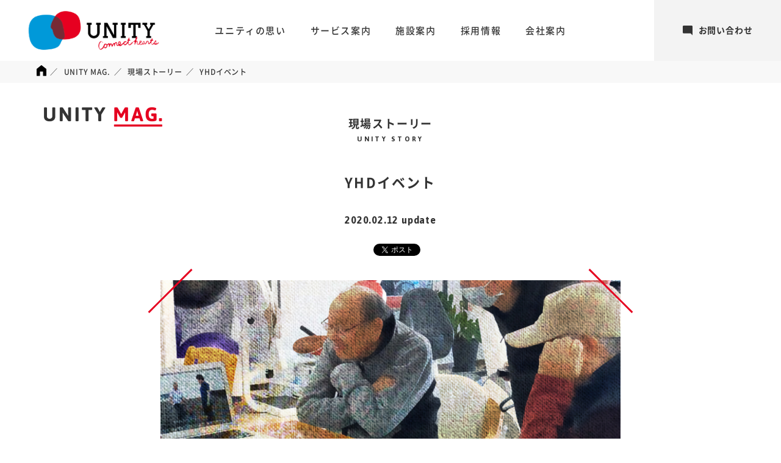

--- FILE ---
content_type: text/html; charset=UTF-8
request_url: https://www.unity-g.com/magazine/story/3275/
body_size: 4536
content:
<!DOCTYPE html>
<html lang="ja">
<head>
  <!-- Global site tag (gtag.js) - Google Analytics -->
  <script async src="https://www.googletagmanager.com/gtag/js?id=UA-116686279-1"></script>
  <script>
    window.dataLayer = window.dataLayer || [];
    function gtag(){dataLayer.push(arguments);}
    gtag('js', new Date());

    gtag('config', 'UA-116686279-1');
  </script>

  <meta charset="utf-8">
  <meta name="viewport" content="width=device-width, initial-scale=1">

  <link rel="stylesheet" href="/assets/css/noto.css">
  <link rel="stylesheet" href="//fonts.googleapis.com/css?family=Arimo:700|Asap:400,700|Roboto+Slab:400,700|Satisfy">

  <link rel="stylesheet" href="/assets/css/reset.css?20180417">
    <link rel="stylesheet" href="/assets/css/common.css?202601182031">

  
      <link rel="apple-touch-icon" href="https://www.unity-g.com/apple-touch-icon2.png">
    <link rel="apple-touch-icon-precomposed" href="https://www.unity-g.com/apple-touch-icon2.png">
  
  <title>YHDイベント | 株式会社ユニティ</title>

<!-- All in One SEO Pack 2.4.6.1 by Michael Torbert of Semper Fi Web Design[975,1006] -->
<link rel="canonical" href="https://www.unity-g.com/magazine/story/3275/" />
<meta property="og:title" content="YHDイベント | 株式会社ユニティ" />
<meta property="og:type" content="article" />
<meta property="og:url" content="https://www.unity-g.com/magazine/story/3275/" />
<meta property="og:image" content="https://www.unity-g.com/wp/wp-content/uploads/2020/02/IMG_9661-950x500.jpg" />
<meta property="og:site_name" content="株式会社ユニティ" />
<meta property="fb:admins" content="181614688679780" />
<meta property="og:description" content="こんにちは！ リハケアガーデンネクストです！ YHDイベントの動画が完成しました！ ご利用者様の素敵なチャレンジをぜひご覧ください！" />
<meta property="article:published_time" content="2020-02-12T17:42:29Z" />
<meta property="article:modified_time" content="2020-02-14T00:23:59Z" />
<meta name="twitter:card" content="summary" />
<meta name="twitter:title" content="YHDイベント | 株式会社ユニティ" />
<meta name="twitter:description" content="こんにちは！ リハケアガーデンネクストです！ YHDイベントの動画が完成しました！ ご利用者様の素敵なチャレンジをぜひご覧ください！" />
<meta name="twitter:image" content="https://www.unity-g.com/wp/wp-content/uploads/2020/02/IMG_9661-950x500.jpg" />
<meta itemprop="image" content="https://www.unity-g.com/wp/wp-content/uploads/2020/02/IMG_9661-950x500.jpg" />
<!-- /all in one seo pack -->
<link rel='dns-prefetch' href='//s.w.org' />
<link rel='prev' title='ネクスト/皆さんは魚を捌く事ができますか❓興味がある方はぜひ見に来て下さい♫実演します‼️' href='https://www.unity-g.com/magazine/photo/3272/' />
<link rel='next' title='『ご利用者様の笑顔が増える』リハビリはステップへ！' href='https://www.unity-g.com/magazine/story/3282/' />
<link rel='shortlink' href='https://www.unity-g.com/?p=3275' />
</head>
<body>
      <div id="fb-root"></div>
    <script>(function (d, s, id) {
      var js, fjs = d.getElementsByTagName(s)[0];
      if (d.getElementById(id)) return;
      js = d.createElement(s);
      js.id = id;
      js.src = 'https://connect.facebook.net/ja_JP/sdk.js#xfbml=1&version=v2.12';
      fjs.parentNode.insertBefore(js, fjs);
    }(document, 'script', 'facebook-jssdk'));</script>
    <div id="wrap">
    <header class="header">
      <a href="https://www.unity-g.com" class="header__logo">
        <img src="/assets/img/common/logo_unity-header.png" about="UNITY">
      </a>
      <nav class="header__nav sm-only">
        <a href="https://www.unity-g.com/contact" class="header__nav-item">
          <div class="header__nav-icon">
            <i class="icon icon--contact"></i>
          </div>
          <p>お問合せ</p>
        </a>
        <a href="https://www.unity-g.com/facility" class="header__nav-item">
          <div class="header__nav-icon">
            <i class="icon icon--office"></i>
          </div>
          <p>施設案内</p>
        </a>
        <a id="toggleMenu" href="#" class="header__nav-item">
          <div class="header__nav-icon">
            <div class="hamburger">
              <span></span>
              <span></span>
              <span></span>
            </div>
          </div>
          <p>メニュー</p>
        </a>
      </nav>
      <nav class="header__nav pc-only">
        <a href="https://www.unity-g.com/philosophy" class="header__nav--item">ユニティの思い</a>
        <a href="https://www.unity-g.com/service" class="header__nav--item">サービス案内</a>
        <a href="https://www.unity-g.com/facility" class="header__nav--item">施設案内</a>
        <a href="https://www.unity-g.com/recruit" class="header__nav--item">採用情報</a>
        <a href="https://www.unity-g.com/about" class="header__nav--item">会社案内</a>
      </nav>
      <a href="https://www.unity-g.com/contact" class="header__contact-btn pc-only">
        <svg xmlns="http://www.w3.org/2000/svg" class="icon" viewBox="0 0 32 32"><defs><style>.a{fill:#333;}</style></defs><path class="a" d="M32,3.155V32l-6.385-6.385H3.155a2.975,2.975,0,0,1-2.216-.977A3.156,3.156,0,0,1,0,22.385V3.155A3.031,3.031,0,0,1,.939.939,3.031,3.031,0,0,1,3.155,0h25.69a3.031,3.031,0,0,1,2.216.939A3.031,3.031,0,0,1,32,3.155Z"/></svg>
        お問い合わせ
      </a>
    </header>
          <div class="breadcrumb pc-only">
        <ul class="breadcrumb__list">
          <li class="breadcrumb__item"><a href="https://www.unity-g.com"><i class="icon icon--home"></i></a></li>
                      <li class="breadcrumb__item">
                              <a href="https://www.unity-g.com/magazine">
                  UNITY MAG.                </a>
                          </li>
                      <li class="breadcrumb__item">
                              <a href="https://www.unity-g.com/magazine/story">
                  現場ストーリー                </a>
                          </li>
                      <li class="breadcrumb__item">
                              YHDイベント                          </li>
                  </ul>
      </div>
        <div id="overlayMenu" class="overlay-menu sm-only" style="display: none;">
      <div class="container">
        <nav class="overlay-menu__nav">
          <ul class="clearfix">
            <li class="overlay-menu__nav-item"><a href="https://www.unity-g.com/philosophy">ユニティの思い</a></li>
            <li class="overlay-menu__nav-item"><a href="https://www.unity-g.com/service">サービス案内</a></li>
            <li class="overlay-menu__nav-item"><a href="https://www.unity-g.com/facility">施設案内</a></li>
            <li class="overlay-menu__nav-item"><a href="https://www.unity-g.com/recruit">採用情報</a></li>
            <li class="overlay-menu__nav-item"><a href="https://www.unity-g.com/about">会社案内</a></li>
            <li class="overlay-menu__nav-item"><a href="https://www.unity-g.com/magazine">UNITY MAG.</a></li>
            <li class="overlay-menu__nav-item"><a href="https://www.unity-g.com/news">お知らせ</a></li>
            <li class="overlay-menu__nav-item"><a href="https://www.unity-g.com/privacy">プライバシーポリシー</a></li>
          </ul>
        </nav>
        <p class="overlay-menu__text">
          お困りごと、わからないことがございましたら<br>お気軽にご連絡ください。
        </p>
        <div class="button-group button-group--vertical">
          <a href="tel:0995733381" class="button button--gray button--tel">
            <i class="icon icon--phone"></i>
            0995-73-3381
          </a>
          <a href="https://www.unity-g.com/contact" class="button button--gray">
            <i class="icon icon--mail"></i>
            メールでお問い合わせ
          </a>
        </div>
        <span id="closeMenu" class="overlay-menu__close"></span>
      </div>
    </div>
    <div id="content">
    <div class="magazine-header">
      <a href="https://www.unity-g.com/magazine" class="magazine-header__logo">
        <img src="/assets/img/magazine/tit_unity-mag02.png" alt="UNITY MAG.">
      </a>
    </div>
            <div class="magazine-article">
                            <div class="magazine-article__category">
                    現場ストーリー                    <small>Unity Story</small>
                </div>
                        <h1 class="magazine-article__title">YHDイベント</h1>
            <div class="magazine-article__update">
                <time>2020.02.12</time>
                update
            </div>
            <div class="magazine-article__share">
                <div class="magazine-article__share-item">
                    <div class="fb-like" data-href="https://www.unity-g.com/magazine/story/3275/"
                         data-layout="button_count" data-action="like" data-size="small" data-show-faces="false"
                         data-share="false"></div>
                </div>
                <div class="magazine-article__share-item">
                    <div class="fb-share-button" data-layout="button" data-size="small" data-mobile-iframe="true"><a
                                target="_blank" href="https://www.facebook.com/sharer/sharer.php?u&amp;src=sdkpreparse"
                                class="fb-xfbml-parse-ignore">シェア</a></div>
                </div>
                <div class="magazine-article__share-item">
                    <a href="https://twitter.com/share?ref_src=twsrc%5Etfw" class="twitter-share-button"
                       data-show-count="false">ツイート</a>
                    <script async src="https://platform.twitter.com/widgets.js" charset="utf-8"></script>
                </div>
            </div>
                            <div class="magazine-article__eyecatch">
                    <div class="cover-image" style="background-image: url('https://www.unity-g.com/wp/wp-content/uploads/2020/02/IMG_9661.jpg')"></div>
                </div>
                        <div class="magazine-article__content">
                <p>こんにちは！</p>
<p>リハケアガーデンネクストです！</p>
<p>YHDイベントの動画が完成しました！</p>
<p>ご利用者様の素敵なチャレンジをぜひご覧ください！</p>
<p><iframe width="500" height="281" src="https://www.youtube.com/embed/m2sSSx8gqAg?feature=oembed" frameborder="0" allow="accelerometer; autoplay; encrypted-media; gyroscope; picture-in-picture" allowfullscreen></iframe></p>
            </div>
            <div class="magazine-author">
                <img src="https://www.unity-g.com/wp/wp-content/uploads/2018/03/pic_facility02.jpg" alt="" class="magazine-author__avatar">
                <div class="magazine-author__body">
                    <span class="magazine-author__writer">Writer</span>
                    <div class="magazine-author__name">
                        <span>リハケアガーデンネクスト</span> ／ <span>RehacareGARDEN NEXT</span>
                    </div>
                </div>
            </div>
        </div>
        <div class="magazine-pagination">
                            <a href="https://www.unity-g.com/magazine/story/3260/" class="magazine-pagination__prev"></a>
                                        <a href="https://www.unity-g.com/magazine/story"
                   class="button button--gray">
                    <span><i class="icon icon--angle-left"></i>一覧ページへもどる</span>
                </a>
                                        <a href="https://www.unity-g.com/magazine/story/3282/" class="magazine-pagination__next"></a>
                    </div>
        <div class="related-articles">
            <h2 class="related-articles__title">
                関連記事
            </h2>
            <ul class="magazine-posts">
                                    <li class="magazine-posts__item">
                        <a href="https://www.unity-g.com/magazine/story/3835/">
                            <div class="magazine-posts__thumbnail">
                                <div class="cover-image" style="background-image: url('https://www.unity-g.com/wp/wp-content/uploads/2020/04/IMG_5920-497x373.jpeg');"></div>
                            </div>
                                                            <span class="magazine-posts__cat">現場ストーリー</span>
                                                        <p class="magazine-posts__title">男の料理と母の知恵</p>
                        </a>
                    </li>
                                    <li class="magazine-posts__item">
                        <a href="https://www.unity-g.com/magazine/story/5033/">
                            <div class="magazine-posts__thumbnail">
                                <div class="cover-image" style="background-image: url('https://www.unity-g.com/wp/wp-content/uploads/2020/10/IMG_7819-3-499x373.jpg');"></div>
                            </div>
                                                            <span class="magazine-posts__cat">現場ストーリー</span>
                                                        <p class="magazine-posts__title">感謝状をいただきました☺️</p>
                        </a>
                    </li>
                                    <li class="magazine-posts__item">
                        <a href="https://www.unity-g.com/magazine/story/5586/">
                            <div class="magazine-posts__thumbnail">
                                <div class="cover-image" style="background-image: url('https://www.unity-g.com/wp/wp-content/uploads/2021/03/IMG_1745-280x373.jpg');"></div>
                            </div>
                                                            <span class="magazine-posts__cat">現場ストーリー</span>
                                                        <p class="magazine-posts__title">Garden  Notice ー特別編</p>
                        </a>
                    </li>
                            </ul>
        </div>
        <div class="magazine-footer">
            <a href="https://www.unity-g.com/magazine" class="button button--gray">
                <span><i class="icon icon--angle-right"></i>UNITY MAG.トップへもどる</span>
            </a>
        </div>
    </div>
</div><!-- /#wrap -->
<footer class="footer with-border">
  <div id="pageTop" class="page-top">
    <img src="/assets/img/common/btn_page-top.png" alt="Page top">
  </div>
  <div class="footer__inner">
    <div class="footer__contact">
      <div class="footer__contact-heading">
        お問い合わせ
        <small>Contact</small>
      </div>
      <p class="footer__contact-text">お困りごと、わからないことが<br class="pc-only">ございましたらお気軽にご連絡ください。</p>
    </div>
    <div class="footer__buttons">
      <div class="button-group button-group--vertical">
        <div class="footer__buttons">
          <div class="button-group button-group--vertical">
            <a href="tel:0995567515" class="button button--gray button--tel">
              <span><i class="icon icon--phone"></i>0995-56-7515</span>
            </a>
            <a href="https://www.unity-g.com/contact" class="button button--gray">
              <span><i class="icon icon--mail"></i>メールでお問い合わせ</span>
            </a>
          </div>
        </div>
      </div>
    </div>
    <ul class="footer__links sm-only">
      <li><a href="https://www.unity-g.com/privacy">プライバシーポリシー</a></li>
      <li><a href="http://unityrehacare.wixsite.com/yattarokai" target="_blank" class="external-link">霧島市通所介護連絡協議会「やったろ会」</a>
      </li>
    </ul>
  </div>
  <div class="footer__misc">
    <div class="footer__copyright">
      <img src="/assets/img/common/logo_unity-footer.png" class="footer__logo" alt="UNITY">
      <p>Copyright © UNITY COPORATION All Right Reserved.</p>
    </div>
    <ul class="footer__links pc-only">
      <li><a href="https://www.unity-g.com/privacy">プライバシーポリシー</a></li>
      <li><a href="http://unityrehacare.wixsite.com/yattarokai" target="_blank" class="external-link">霧島市通所介護連絡協議会「やったろ会」</a>
      </li>
    </ul>
  </div>
</footer>
<div class="htkm-overlay" style="display: none;">
  <span class="htkm-overlay__close">
    <img src="/assets/img/common/ico_close-photo.png" alt="">
  </span>
  <img src="/assets/img/magazine/tit_hitokoma-photo02.png" class="htkm-overlay__logo" alt="HITOKOMA PHOTO">
  <div class="htkm-overlay__inner">
    <div class="htkm-overlay__push pc-only"></div>
    <div class="htkm-overlay__photo">
      <div><img id="htkmImg" src="" alt=""></div>
    </div>
    <p class="htkm-overlay__title"><span id="htkmLocation"></span> ／ <br class="sm-only"><span
      id="htkmComment"></span></p>
    </div>
  </div>
  <script src="/assets/js/jquery.min.js"></script>
  <script src="/assets/js/response.min.js"></script>
  <script src="/assets/js/emergence.min.js"></script>
  <script src="/assets/js/common.js"></script>
                </body>
</html>


--- FILE ---
content_type: text/css
request_url: https://www.unity-g.com/assets/css/noto.css
body_size: 318
content:
@font-face {
    font-family: 'Noto Sans Japanese';
    font-style: normal;
    font-weight: 100;
    src: url('../fonts/NotoSansCJKjp-Thin.eot'); /* IE9 Compat Modes */
    src: url('../fonts/NotoSansCJKjp-Thin.eot?#iefix') format('embedded-opentype'), /* IE6-IE8 */
    url('../fonts/NotoSansCJKjp-Thin.woff') format('woff'), /* Modern Browsers */
    url('../fonts/NotoSansCJKjp-Thin.ttf')  format('truetype'); /* Safari, Android, iOS */
}

@font-face {
    font-family: 'Noto Sans Japanese';
    font-style: normal;
    font-weight: 200;
    src: url('../fonts/NotoSansCJKjp-Light.eot');
    src: url('../fonts/NotoSansCJKjp-Light.eot?#iefix') format('embedded-opentype'),
    url('../fonts/NotoSansCJKjp-Light.woff') format('woff'),
    url('../fonts/NotoSansCJKjp-Light.ttf')  format('truetype');
}
@font-face {
    font-family: 'Noto Sans Japanese';
    font-style: normal;
    font-weight: 300;
    src: url('../fonts/NotoSansCJKjp-DemiLight.eot');
    src: url('../fonts/NotoSansCJKjp-DemiLight.eot?#iefix') format('embedded-opentype'),
    url('../fonts/NotoSansCJKjp-DemiLight.woff') format('woff'),
    url('../fonts/NotoSansCJKjp-DemiLight.ttf')  format('truetype');
}
@font-face {
    font-family: 'Noto Sans Japanese';
    font-style: normal;
    font-weight: 400;
    src: url('../fonts/NotoSansCJKjp-Regular.eot');
    src: url('../fonts/NotoSansCJKjp-Regular.eot?#iefix') format('embedded-opentype'),
    url('../fonts/NotoSansCJKjp-Regular.woff') format('woff'),
    url('../fonts/NotoSansCJKjp-Regular.ttf')  format('truetype');
}
@font-face {
    font-family: 'Noto Sans Japanese';
    font-style: normal;
    font-weight: 500;
    src: url('../fonts/NotoSansCJKjp-Medium.eot');
    src: url('../fonts/NotoSansCJKjp-Medium.eot?#iefix') format('embedded-opentype'),
    url('../fonts/NotoSansCJKjp-Medium.woff') format('woff'),
    url('../fonts/NotoSansCJKjp-Medium.ttf')  format('truetype');
}
@font-face {
    font-family: 'Noto Sans Japanese';
    font-style: normal;
    font-weight: 700;
    src: url('../fonts/NotoSansCJKjp-Bold.eot');
    src: url('../fonts/NotoSansCJKjp-Bold.eot?#iefix') format('embedded-opentype'),
    url('../fonts/NotoSansCJKjp-Bold.woff') format('woff'),
    url('../fonts/NotoSansCJKjp-Bold.ttf')  format('truetype');
}
@font-face {
    font-family: 'Noto Sans Japanese';
    font-style: normal;
    font-weight: 900;
    src: url('../fonts/NotoSansCJKjp-Black.eot');
    src: url('../fonts/NotoSansCJKjp-Black.eot?#iefix') format('embedded-opentype'),
    url('../fonts/NotoSansCJKjp-Black.woff') format('woff'),
    url('../fonts/NotoSansCJKjp-Black.ttf')  format('truetype');
}

--- FILE ---
content_type: text/css
request_url: https://www.unity-g.com/assets/css/common.css?202601182031
body_size: 24835
content:
html.locked,
html.locked body,
html.locked #wrap {
  height: 100%;
  overflow: hidden;
}

body {
  display: -webkit-box;
  display: -ms-flexbox;
  display: flex;
  -webkit-box-orient: vertical;
  -webkit-box-direction: normal;
  -ms-flex-direction: column;
  flex-direction: column;
  font-family: "Noto Sans Japanese", sans-serif;
  font-weight: 500;
  color: #333;
  letter-spacing: 0.05em;
}

#wrap {
  -webkit-box-flex: 1;
  -ms-flex: 1 1 auto;
  flex: 1 1 auto;

  display: -webkit-box;
  display: -ms-flexbox;
  display: flex;
  -webkit-box-orient: vertical;
  -webkit-box-direction: normal;
  -ms-flex-direction: column;
  flex-direction: column;
  padding-top: 60px;
  overflow-x: hidden;
}

#content {
  -webkit-box-flex: 1;
  -ms-flex: 1 0 auto;
  flex: 1 0 auto;
  overflow: hidden;
  position: relative;
}

.container {
  margin: 0 15px;
}

.clearfix:after {
  content: "";
  display: block;
  clear: both;
}

.pull-left {
  float: left;
}

.pull-right {
  float: right;
}

.color-text {
  display: -webkit-inline-box;
  display: -ms-inline-flexbox;
  display: inline-flex;
}

.color-text span:nth-of-type(odd) {
  color: #e50020;
}

.color-text span:nth-of-type(even) {
  color: #0099d9;
}

.color-text .space {
  margin-right: 0.25em;
}

.cover-image {
  height: 100%;
  width: 100%;
  background: no-repeat center;
  background-size: cover;
}

.external-link {
  padding-right: 14px;
  position: relative;
}

.external-link:after {
  content: "";
  height: 12px;
  width: 14px;
  background: url(../img/common/ico_external-link.png) no-repeat center;
  background-size: contain;
  margin: auto;
  position: absolute;
  top: 0;
  right: 0;
  bottom: 0;
}

.new-badge {
  display: inline-block;
}

[data-100vh] {
  height: calc(100vh - 60px);
}

.page-header {
  height: 129px;
  display: -webkit-box;
  display: -ms-flexbox;
  display: flex;
  -webkit-box-orient: vertical;
  -webkit-box-direction: normal;
  -ms-flex-direction: column;
  flex-direction: column;
  -webkit-box-align: center;
  -ms-flex-align: center;
  align-items: center;
  -webkit-box-pack: center;
  -ms-flex-pack: center;
  justify-content: center;
}

.page-header__heading {
  font-size: 18px;
}

.page-header__sub {
  font-family: "Roboto Slab", sans-serif;
  font-size: 10px;
  font-weight: bold;
  letter-spacing: 0.1em;
  text-transform: uppercase;
}

.jumbotron {
  display: -webkit-box;
  display: -ms-flexbox;
  display: flex;
  -webkit-box-align: center;
  -ms-flex-align: center;
  align-items: center;
  -webkit-box-pack: center;
  -ms-flex-pack: center;
  justify-content: center;
  height: 160px;
  background: no-repeat center;
  background-size: cover;
  letter-spacing: 0.2em;

  background: no-repeat center;
  background-size: cover;
}

.jumbotron__inner {
  display: -webkit-box;
  display: -ms-flexbox;
  display: flex;
  -webkit-box-orient: vertical;
  -webkit-box-direction: normal;
  -ms-flex-direction: column;
  flex-direction: column;
  -webkit-box-align: center;
  -ms-flex-align: center;
  align-items: center;
  -webkit-box-pack: center;
  -ms-flex-pack: center;
  justify-content: center;
  padding: 17px 28px;
  border-radius: 20px;
  background-color: rgba(255, 255, 255, 0.95);
}

.jumbotron__title {
  font-size: 18px;
}

.jumbotron__sub {
  font-family: "Roboto Slab", sans-serif;
  font-weight: bold;
  font-size: 10px;
  text-transform: uppercase;
}

.jumbotron--about {
  background-image: url(../img/about/bg_about-jumbotron.jpg);
}

.jumbotron--service {
  background-image: url(../img/service/bg_service-jumbotron.jpg);
}

.jumbotron--facility {
  background-image: url(../img/facility/bg_jumbotron01.jpg);
}

.js-select {
  margin: 0 auto;
  padding: 2px;
  width: 345px;
  border-radius: 8px;
  text-align: center;
  line-height: 38px;
  cursor: pointer;
  overflow: hidden;
  background-color: #dedede;
  position: relative;
  -webkit-user-select: none;
  -moz-user-select: none;
  -ms-user-select: none;
  user-select: none;
}

.js-select .is-active {
  background-color: #f3f3f3;
}

.js-select__inner {
  min-height: 38px;
  background-color: #fff;
  border-radius: 8px;
}

.js-select__value {
  position: relative;
}

.js-select__value:before,
.js-select__value:after {
  content: "";
  position: absolute;
}

.js-select__value:before {
  content: "";
  height: 42px;
  width: 40px;
  background-color: #e50020;
  top: -2px;
  right: -2px;
}

.js-select__value:after {
  height: 0;
  width: 0;
  border-style: solid;
  border-width: 9px 0 9px 9px;
  border-color: transparent transparent transparent rgba(255, 255, 255, 0.4);
  -webkit-transition: -webkit-transform 0.4s ease;
  transition: -webkit-transform 0.4s ease;
  transition: transform 0.4s ease;
  transition: transform 0.4s ease, -webkit-transform 0.4s ease;
  top: 10px;
  right: 13.5px;
}

.js-select__item {
  border-top: solid 2px #dedede;
}

.js-select.is-opened .js-select__value:after {
  -webkit-transform: rotate(90deg);
  transform: rotate(90deg);
}

.simple-message {
  margin-bottom: 70px;
}

.simple-message__title {
  margin-top: 50px;
  font-size: 18px;
  line-height: 1.4;
  text-align: center;
}

.simple-message__sub {
  display: -webkit-box;
  display: -ms-flexbox;
  display: flex;
  margin-top: 2px;
  -webkit-box-pack: center;
  -ms-flex-pack: center;
  justify-content: center;
  text-transform: uppercase;
  font-family: "Roboto Slab", sans-serif;
  font-weight: bold;
  font-size: 10px;
  letter-spacing: 0.1em;
}

.simple-message__text {
  margin-top: 40px;
  font-size: 14px;
  line-height: 2;
}

.simple-message .button {
  margin-top: 48px;
  height: 48px;
  width: 345px;
}

.border-text {
  display: -webkit-box;
  display: -ms-flexbox;
  display: flex;
  -webkit-box-align: center;
  -ms-flex-align: center;
  align-items: center;
  -webkit-box-pack: center;
  -ms-flex-pack: center;
  justify-content: center;
}

.border-text__text {
  padding: 0 18px;
}

.border-text__border {
  height: 3px;
  -webkit-box-flex: 1;
  -ms-flex: 1 0 auto;
  flex: 1 0 auto;
  background-color: #e50020;
}

#wpadminbar {
  top: auto !important;
  bottom: 0;
}

#wpadminbar .ab-sub-wrapper {
  bottom: 100%;
}

.mask-animation {
  display: inline-block;
  overflow: hidden;
  position: relative;
}

.mask-animation.is-cover,
.mask-animation.is-cover .mask-animation__inner {
  height: 100%;
  width: 100%;
}

.mask-animation:before {
  content: "";
  height: 100%;
  width: 0;
  background-color: #e50020;
  position: absolute;
  top: 0;
  left: 0;
  z-index: 1;
}

.mask-animation__inner {
  opacity: 0;
}

.mask-animation.is-animated:before {
  -webkit-animation: overlayIn cubic-bezier(0.165, 0.84, 0.44, 1) 0.6s,
    overlayOut cubic-bezier(0.23, 1, 0.32, 1) 1s 0.8s;
  animation: overlayIn cubic-bezier(0.165, 0.84, 0.44, 1) 0.6s,
    overlayOut cubic-bezier(0.23, 1, 0.32, 1) 1s 0.8s;
  -webkit-animation-fill-mode: both;
  animation-fill-mode: both;
}

.mask-animation.is-animated .mask-animation__inner {
  -webkit-animation: fadeIn 0.1s 0.8s;
  animation: fadeIn 0.1s 0.8s;
  -webkit-animation-fill-mode: both;
  animation-fill-mode: both;
}

@-webkit-keyframes zoomIn {
  from {
    -webkit-transform: scale(0);
    transform: scale(0);
  }

  to {
    -webkit-transform: scale(1);
    transform: scale(1);
  }
}

@keyframes zoomIn {
  from {
    -webkit-transform: scale(0);
    transform: scale(0);
  }

  to {
    -webkit-transform: scale(1);
    transform: scale(1);
  }
}

@-webkit-keyframes zoomOut {
  from {
    -webkit-transform: scale(1);
    transform: scale(1);
  }

  to {
    -webkit-transform: scale(0);
    transform: scale(0);
  }
}

@keyframes zoomOut {
  from {
    -webkit-transform: scale(1);
    transform: scale(1);
  }

  to {
    -webkit-transform: scale(0);
    transform: scale(0);
  }
}

@-webkit-keyframes fadeIn {
  from {
    opacity: 0;
  }

  to {
    opacity: 1;
  }
}

@keyframes fadeIn {
  from {
    opacity: 0;
  }

  to {
    opacity: 1;
  }
}

@-webkit-keyframes overlayIn {
  from {
    width: 0;
  }

  to {
    width: 100%;
  }
}

@keyframes overlayIn {
  from {
    width: 0;
  }

  to {
    width: 100%;
  }
}

@-webkit-keyframes overlayOut {
  from {
    -webkit-transform: translateX(0);
    transform: translateX(0);
  }

  to {
    -webkit-transform: translateX(102%);
    transform: translateX(102%);
  }
}

@keyframes overlayOut {
  from {
    -webkit-transform: translateX(0);
    transform: translateX(0);
  }

  to {
    -webkit-transform: translateX(102%);
    transform: translateX(102%);
  }
}

@-webkit-keyframes bounce {
  from {
    -webkit-transform: translateY(-10px);
    transform: translateY(-10px);
  }

  to {
    -webkit-transform: none;
    transform: none;
  }
}

@keyframes bounce {
  from {
    -webkit-transform: translateY(-10px);
    transform: translateY(-10px);
  }

  to {
    -webkit-transform: none;
    transform: none;
  }
}

.icon {
  display: inline-block;
  background: no-repeat center;
  background-size: contain;
}

.icon--mail {
  height: 21px;
  width: 25px;
  background-image: url(../img/common/ico_mail.png);
}

.icon--phone {
  height: 22px;
  width: 22px;
  background-image: url(../img/common/ico_phone.png);
}

.icon--office {
  height: 27px;
  width: 28px;
  background-image: url(../img/common/ico_office.png);
}

.icon--contact {
  height: 30px;
  width: 33px;
  background-image: url(../img/common/ico_contact.png);
}

.icon--angle-left,
.icon--angle-right {
  height: 14px;
  width: 9px;
}

.icon--angle-left {
  background-image: url(../img/common/ico_angle-left.svg);
}

.icon--angle-right {
  background-image: url(../img/common/ico_angle-right.svg);
}

.icon--home {
  height: 18px;
  width: 16px;
  background-image: url(../img/common/ico_home.png);
}

.button {
  display: -webkit-box;
  display: -ms-flexbox;
  display: flex;
  -webkit-box-align: center;
  -ms-flex-align: center;
  align-items: center;
  -webkit-box-pack: center;
  -ms-flex-pack: center;
  justify-content: center;
  font-weight: bold;
  font-size: 14px;
  letter-spacing: 0.1em;
  cursor: pointer;
  border-radius: 100px;
  border: none;
  color: #fff;
}

.button span {
  display: -webkit-box;
  display: -ms-flexbox;
  display: flex;
  -webkit-box-pack: center;
  -ms-flex-pack: center;
  justify-content: center;
  -webkit-box-align: center;
  -ms-flex-align: center;
  align-items: center;
}

.button--red {
  background-color: #e50020;
}

.button--gray {
  background-color: #333;
}

.button--tel {
  font-family: "Roboto Slab", serif;
  font-size: 22px;
}

.button .icon {
  margin-right: 10px;
}

.button-group--vertical .button + .button {
  margin-top: 10px;
}

.header {
  height: 60px;
  width: 100%;
  display: -webkit-box;
  display: -ms-flexbox;
  display: flex;
  -webkit-box-align: center;
  -ms-flex-align: center;
  align-items: center;
  background-color: #fff;
  position: fixed;
  top: 0;
  left: 0;
  z-index: 1000;
}

.header__logo {
  height: 100%;
  width: auto;
  position: absolute;
  top: 0;
  left: 0;
}

.header__nav {
  display: -webkit-box;
  display: -ms-flexbox;
  display: flex;
  -webkit-box-align: center;
  -ms-flex-align: center;
  align-items: center;
}

.header__contact-btn {
  display: -webkit-box;
  display: -ms-flexbox;
  display: flex;
  -webkit-box-pack: center;
  -ms-flex-pack: center;
  justify-content: center;
  -webkit-box-align: center;
  -ms-flex-align: center;
  align-items: center;
  height: 100%;
  width: 208px;
  font-size: 14px;
  font-weight: bold;
  background-color: #f3f3f3;
  position: absolute;
  top: 0;
  right: 0;
}

.header__contact-btn .icon {
  height: 16px;
  width: 16px;
  margin-right: 10px;
}

.overlay-menu {
  width: 100%;
  background-color: #e50020;
  color: #fff;
  position: fixed;
  top: 60px;
  left: 0;
  z-index: 999;
}

.overlay-menu__text {
  margin: 16px 18px 20px;
  font-size: 14px;
  font-weight: bold;
  line-height: 1.71;
  letter-spacing: 0.05em;
}

.overlay-menu__nav {
  margin-top: 14px;
  font-weight: bold;
  font-size: 15px;
  line-height: 52px;
  letter-spacing: 0.1em;
}

.overlay-menu__nav-item {
  height: 52px;
  width: 50%;
  float: left;
  border-bottom: solid 3px #ed4c63;
}

.overlay-menu__nav-item:nth-of-type(odd) {
  padding-left: 16px;
}

.overlay-menu__nav-item:nth-of-type(2n + 1) {
  clear: both;
}

.overlay-menu__close {
  display: block;
  margin: 22px auto 28px;
  height: 22px;
  width: 22px;
  background: url(../img/common/ico_close.png) no-repeat center;
  background-size: contain;
}

.overlay-menu .button {
  height: 46px;
  width: 100%;
}

.hamburger {
  height: 25px;
  width: 30px;
  position: relative;
}

.hamburger span {
  height: 3px;
  width: 100%;
  background-color: #000;
  margin: auto;
  position: absolute;
  top: 0;
  bottom: 0;
  -webkit-transition: all 0.6s ease;
  transition: all 0.6s ease;
}

.hamburger span:nth-of-type(1) {
  -webkit-transform: translateY(-11px);
  transform: translateY(-11px);
}

.hamburger span:nth-of-type(3) {
  -webkit-transform: translateY(11px);
  transform: translateY(11px);
}

.is-opened .hamburger span:nth-of-type(1) {
  -webkit-transform: rotate(45deg);
  transform: rotate(45deg);
}

.is-opened .hamburger span:nth-of-type(2) {
  -webkit-transform: scale(0);
  transform: scale(0);
  opacity: 0;
}

.is-opened .hamburger span:nth-of-type(3) {
  -webkit-transform: rotate(-45deg);
  transform: rotate(-45deg);
}

.breadcrumb {
  height: 36px;
  width: 100%;
  background-color: rgba(248, 248, 248, 0.9);
  font-size: 12px;
  z-index: 500;
  position: absolute;
  top: 100px;
  left: 0;
}

.breadcrumb__list {
  display: -webkit-box;
  display: -ms-flexbox;
  display: flex;
  -webkit-box-align: center;
  -ms-flex-align: center;
  align-items: center;
  height: 100%;
  margin-left: 60px;
}

.breadcrumb__item + .breadcrumb__item:before {
  content: "\FF0F";
  margin: 0 0.5em;
}

.footer {
  display: -webkit-box;
  display: -ms-flexbox;
  display: flex;
  -webkit-box-orient: vertical;
  -webkit-box-direction: normal;
  -ms-flex-direction: column;
  flex-direction: column;
  height: 448px;
  background-color: #e50020;
  color: #fff;
  position: relative;
}

.footer.with-border {
  height: 455px;
  padding-top: 7px;
}

.footer.with-border:before {
  content: "";
  position: absolute;
  height: 7px;
  width: 100%;
  background: -webkit-gradient(
    linear,
    left top,
    right top,
    color-stop(33%, #e50020),
    color-stop(33%, #0099d9),
    color-stop(66%, #0099d9),
    color-stop(66%, #f3f3f3),
    to(#f3f3f3)
  );
  background: linear-gradient(
    to right,
    #e50020 33%,
    #0099d9 33%,
    #0099d9 66%,
    #f3f3f3 66%,
    #f3f3f3 100%
  );
  background-size: 50% 7px;
  top: 0;
  left: 0;
}

.footer__inner {
  -webkit-box-flex: 1;
  -ms-flex: 1 0 auto;
  flex: 1 0 auto;
  display: -webkit-box;
  display: -ms-flexbox;
  display: flex;
  margin: 0 15px;
}

.footer__misc {
  display: -webkit-box;
  display: -ms-flexbox;
  display: flex;
  border-top: solid 3px rgba(255, 255, 255, 0.3);
}

.footer__links {
  font-size: 12px;
  line-height: normal;
}

.footer__copyright {
  display: -webkit-box;
  display: -ms-flexbox;
  display: flex;
  -webkit-box-align: center;
  -ms-flex-align: center;
  align-items: center;
  font-family: Arimo, sans-serif;
  font-weight: bold;
  font-size: 10px;
  letter-spacing: 0;
}

.footer__logo {
  height: 39px;
  width: 97px;
}

.footer .button {
  height: 46px;
}

.footer__contact-heading {
  margin-bottom: 10px;
  font-size: 24px;
  font-weight: bold;
}

.footer__contact-heading small {
  font-family: "Roboto Slab", cursive;
  font-size: 16px;
  text-transform: uppercase;
  letter-spacing: 0.1em;
}

.footer__contact-text {
  font-size: 14px;
  line-height: 1.71;
  letter-spacing: 0.05em;
}

.page-top {
  height: 50px;
  width: 50px;
  position: absolute;
  cursor: pointer;
}

.senryu {
  display: -webkit-box;
  display: -ms-flexbox;
  display: flex;
  -webkit-box-pack: center;
  -ms-flex-pack: center;
  justify-content: center;
  height: 100%;
  width: 100%;
  border-radius: 20px;
  background-color: #e50020;
  color: #fff;
  position: relative;
}

.senryu__content {
  display: -webkit-box;
  display: -ms-flexbox;
  display: flex;
  -webkit-box-orient: vertical;
  -webkit-box-direction: normal;
  -ms-flex-direction: column;
  flex-direction: column;
  -webkit-box-align: center;
  -ms-flex-align: center;
  align-items: center;
  font-weight: 900;
  font-size: 26px;
  text-align: center;
  line-height: 1.84;
}

.senryu__author {
  font-weight: bold;
  font-size: 14px;
  line-height: 1.42;
  white-space: nowrap;
  -webkit-transform: translateX(-50%);
  transform: translateX(-50%);
  position: absolute;
  bottom: 10px;
  left: 50%;
}

.senryu:not(.with-author) {
  -webkit-box-align: center;
  -ms-flex-align: center;
  align-items: center;
}

.senryu.with-author .senryu__content {
  margin-top: 42px;
}

.senryu--pattern01,
.senryu--pattern02,
.senryu--pattern03,
.senryu--pattern04 {
  background: repeat center;
}

.senryu--pattern01 {
  background-image: url(../img/senryu/bg_pattern01.png);
  background-size: 128px 108px;
}

.senryu--pattern02 {
  background-image: url(../img/senryu/bg_pattern02.png);
  background-size: 160px 198px;
}

.senryu--pattern03 {
  background-image: url(../img/senryu/bg_pattern03.png);
  background-size: 155px 155px;
}

.senryu--pattern04 {
  background-image: url(../img/senryu/bg_pattern04.png);
  background-size: 200px 200px;
}

.senryu-article {
  padding: 40px 0;
}

.senryu-article__heading img {
  display: block;
  margin: 0 auto;
  width: 345px;
}

.senryu-article__heading small {
  display: block;
  margin-top: 8px;
  font-size: 16px;
  font-weight: 500;
  text-align: center;
}

.senryu-article .senryu {
  height: 260px;
}

.senryu-article__list {
  margin-top: 48px;
}

.senryu-article__item + .senryu-article__item {
  margin-top: 40px;
}

.senryu-article__meta {
  margin-top: 10px;
  display: -webkit-box;
  display: -ms-flexbox;
  display: flex;
  -webkit-box-orient: vertical;
  -webkit-box-direction: reverse;
  -ms-flex-direction: column-reverse;
  flex-direction: column-reverse;
  font-weight: bold;
}

.senryu-article__update {
  font-family: Asap, sans-serif;
  font-size: 16px;
}

.senryu-article__author {
  font-size: 14px;
  letter-spacing: 0.1em;
}

.senryu-article__footer {
  margin-top: 70px;
}

.senryu-article__footer .button {
  margin-top: 40px;
  height: 48px;
}

.htkm-photo {
  height: 100%;
  width: 100%;
  cursor: pointer;
  border-radius: 20px;
  overflow: hidden;
  position: relative;
}

.photo-archive {
  padding: 40px 0;
}

.photo-archive__title img {
  display: block;
  margin: 0 auto;
  width: 276px;
}

.photo-archive__title small {
  display: block;
  margin-top: 8px;
  font-size: 16px;
  font-weight: 500;
  text-align: center;
}

.photo-archive__footer {
  margin-top: 70px;
}

.photo-archive__footer .button {
  margin-top: 40px;
  height: 48px;
}

.photo-archive .magazine-posts {
  margin-top: 40px;
}

.photo-archive .magazine-posts .htkm-photo {
  height: 260px;
}

.main-visual {
  position: relative;
  overflow: hidden;
}

.main-visual__slides,
.main-visual__slide {
  height: 100%;
  width: 100%;
  overflow: hidden;
  position: absolute;
  top: 0;
  left: 0;
  z-index: -1;
}

.main-visual__slides:after {
  content: "";

  height: 100%;
  width: 100%;

  background-color: rgba(0, 0, 0, 0.15);

  position: absolute;
  top: 0;
  left: 0;
}

.main-visual__inner {
  margin-top: -30px;

  display: -webkit-box;
  display: -ms-flexbox;
  display: flex;
  -webkit-box-orient: vertical;
  -webkit-box-direction: normal;
  -ms-flex-direction: column;
  flex-direction: column;
  -webkit-box-align: center;
  -ms-flex-align: center;
  align-items: center;
  -webkit-box-pack: center;
  -ms-flex-pack: center;
  justify-content: center;
  width: 100%;
  position: absolute;
  top: 50%;
  left: 0;
  -webkit-transform: translateY(-50%);
  transform: translateY(-50%);
}

.main-visual__inner .button {
  margin-top: 18px;
  height: 36px;
  width: 260px;

  margin: auto;
  position: absolute;
  top: 100%;
  left: 0;
  right: 0;
}

.main-visual__title {
  text-align: center;
  white-space: nowrap;
  color: #fff;
  font-size: 25px;
  line-height: 1.76;
  letter-spacing: 0.3em;
}

.mv-news,
.main-visual__title,
.main-visual__staff-info,
.main-visual__inner .button {
  -webkit-transform: translateY(20px);
  transform: translateY(20px);
  opacity: 0;

  -webkit-transition: opacity 1s ease, transform 1s ease;
  transition: opacity 1s ease, transform 1s ease;
}

.mv-news.is-animated,
.main-visual__title.is-animated,
.main-visual__staff-info.is-animated,
.main-visual__inner .button.is-animated {
  opacity: 1;
  transform: none;
}

.main-visual__staff-info {
  width: 240px;

  -webkit-transition: -webkit-transform 0.5s ease;

  transition: -webkit-transform 0.5s ease;

  transition: transform 0.5s ease;

  transition: transform 0.5s ease, -webkit-transform 0.5s ease;

  position: absolute;
  right: 23px;
  bottom: 32px;
  z-index: 1;
}

.main-visual__staff-info:hover {
  -webkit-transform: scale(1.1);
  transform: scale(1.1);
}

.mv-news {
  height: 116px;
  width: 100%;
  background: rgba(0, 0, 0, 0.4);
  color: #fff;
  position: absolute;
  bottom: 0;
  left: 0;
}

.mv-news__inner {
  height: 100%;
  display: -webkit-box;
  display: -ms-flexbox;
  display: flex;
}

.mv-news__heading {
  font-family: "Roboto Slab", serif;
  font-weight: bold;
  font-size: 20px;
  text-transform: uppercase;
}

.mv-news__meta {
  font-weight: bold;
}

.mv-news__cat {
  display: inline-block;
  height: 24px;
  width: 100px;
  margin-right: 10px;
  line-height: 20px;
  text-align: center;
  font-size: 12px;
  border: solid 2px #fff;
}

.mv-news__date {
  font-size: 14px;
}

.mv-news__title {
  display: block;
  width: 100%;

  margin-top: 5px;

  font-size: 14px;

  white-space: nowrap;
  overflow: hidden;
  text-overflow: ellipsis;
}

.mv-news .owl-nav .owl-prev,
.mv-news .owl-nav .owl-next {
  height: 28px;
  width: 16px;
  background: no-repeat center;
  background-size: contain;
}

.mv-news .owl-nav .owl-prev {
  background-image: url(../img/home/ico_news-prev.png);
}

.mv-news .owl-nav .owl-next {
  background-image: url(../img/home/ico_news-next.png);
}

.unity-mag-menu {
  height: calc(100% - 60px);
  width: 100%;
  background-color: #333;
  color: #fff;
  z-index: 100;
  -webkit-transform: translateX(50px);
  transform: translateX(50px);
  -webkit-transition: -webkit-transform 1s ease;
  transition: -webkit-transform 1s ease;
  transition: transform 1s ease;
  transition: transform 1s ease, -webkit-transform 1s ease;
  position: fixed;
  top: 60px;
  left: 100%;
}

.unity-mag-menu.is-animated {
  -webkit-transform: none;
  transform: none;
}

.unity-mag-menu__toggle {
  height: 128px;
  width: 40px;
  position: absolute;
  top: 26px;
  left: -40px;
  cursor: pointer;
}

.unity-mag-menu__title {
  margin-bottom: 35px;
  width: 236px;
}

.unity-mag-menu__inner {
  height: 100%;
  padding: 30px 15px;
  overflow-y: scroll;
  position: relative;
  -webkit-overflow-scrolling: touch;
}

.unity-mag-menu__list {
  margin-top: 25px;
  border: solid rgba(255, 255, 255, 0.7);
  border-width: 3px 0;
}

.unity-mag-menu__list li {
  display: -webkit-box;
  display: -ms-flexbox;
  display: flex;
  -webkit-box-pack: center;
  -ms-flex-pack: center;
  justify-content: center;
  -webkit-box-orient: vertical;
  -webkit-box-direction: normal;
  -ms-flex-direction: column;
  flex-direction: column;
  height: 62px;
  text-overflow: ellipsis;
}

.unity-mag-menu__list li + li {
  border-top: solid 3px rgba(255, 255, 255, 0.7);
}

.unity-mag-menu__list a {
  font-size: 13px;
  text-decoration: underline;

  text-overflow: ellipsis;
  white-space: nowrap;

  overflow: hidden;
}

.unity-mag-menu__list .new-badge {
  margin-left: 8px;
  height: 43px;
  width: 43px;
}

.unity-mag-menu__cat {
  display: inline-block;
  margin-right: 10px;
  height: 22px;
  width: 134px;
  line-height: 18px;
  font-size: 11px;
  text-align: center;
  border: solid 2px #c2c2c2;
  letter-spacing: 0.05em;
}

.unity-mag-menu__cards {
  display: -webkit-box;
  display: -ms-flexbox;
  display: flex;
  -webkit-box-orient: vertical;
  -webkit-box-direction: normal;
  -ms-flex-direction: column;
  flex-direction: column;
  -webkit-box-align: center;
  -ms-flex-align: center;
  align-items: center;
  -webkit-box-pack: center;
  -ms-flex-pack: center;
  justify-content: center;
}

.unity-mag-menu__card {
  width: 100%;
}

.unity-mag-menu__card--senryu .unity-mag-menu__card-title {
  margin-bottom: 8px;
}

.unity-mag-menu__card--senryu .unity-mag-menu__card-title img {
  width: 315px;
}

.unity-mag-menu__card--senryu .senryu__content {
  font-size: 20px;
}

.unity-mag-menu__card--photo .unity-mag-menu__card-title {
  margin-bottom: 9px;
}

.unity-mag-menu__card--photo .unity-mag-menu__card-title img {
  width: 276px;
}

.unity-mag-menu__card--photo .htkm-photo .cover-image {
  position: relative;
}

.unity-mag-menu__card--photo .htkm-photo .cover-image:after {
  content: "";
  height: 100%;
  width: 100%;

  border: solid 10px rgba(255, 255, 255, 0.8);
  border-radius: 20px;

  z-index: 1;

  position: absolute;
  top: 0;
  left: 0;
}

.unity-mag-menu.is-opened {
  -webkit-transform: translateX(-100%);
  transform: translateX(-100%);
}

.unity-mag-menu__card-inner {
  height: 200px;
  border-radius: 20px;
  overflow: hidden;
  position: relative;
}

.home-section {
  position: relative;
}

.home-section .button {
  height: 48px;
  margin: 0 15px;
}

.home-section__title {
  font-size: 23px;
  letter-spacing: 0.08em;
  text-align: center;
}

.home-section__sub-title {
  margin-top: 8px;
  display: -webkit-box;
  display: -ms-flexbox;
  display: flex;
  text-transform: uppercase;
  -webkit-box-pack: center;
  -ms-flex-pack: center;
  justify-content: center;
}

.home-section__sub-title.color-text {
  font-family: "Roboto Slab", serif;
  font-size: 13px;
  letter-spacing: 0.2em;
}

.home-section__inner {
  margin: 0 15px;
  position: relative;
}

.home-section--services {
  padding: 40px 0 64px;
}

.home-section--services .home-section__text {
  margin: 18px 0;
  font-size: 13px;
  line-height: 1.84;
  text-align: center;
}

.home-section--facility {
  padding: 70px 0 55px;
  background-color: #f3f3f3;
}

.home-section--facility .home-section__title {
  margin: auto;
  position: absolute;
  top: -18px;
  left: 0;
  right: 0;
}

.home-section--recruit {
  display: -webkit-box;
  display: -ms-flexbox;
  display: flex;
  -webkit-box-orient: vertical;
  -webkit-box-direction: normal;
  -ms-flex-direction: column;
  flex-direction: column;
  -webkit-box-align: center;
  -ms-flex-align: center;
  align-items: center;
  -webkit-box-pack: center;
  -ms-flex-pack: center;
  justify-content: center;
  height: 230px;
  color: #fff;
  background: url(../img/home/bg_home-section_recruit.jpg) no-repeat center;
  background-size: cover;
}

.home-section--recruit .home-section__title {
  text-align: center;
  font-size: 22px;
  line-height: 1.63;
}

.home-section--recruit .button {
  height: 48px;
}

.home-section--magazine {
  padding: 50px 0 40px;
  color: #fff;
  background: url(../img/home/bg_home-section_magazine.jpg) no-repeat center;
  background-size: cover;
}

.home-section--magazine:before {
  content: "";
  position: absolute;
  height: 7px;
  width: 100%;
  background: -webkit-gradient(
    linear,
    left top,
    right top,
    color-stop(33%, #e50020),
    color-stop(33%, #0099d9),
    color-stop(66%, #0099d9),
    color-stop(66%, #f3f3f3),
    to(#f3f3f3)
  );
  background: linear-gradient(
    to right,
    #e50020 33%,
    #0099d9 33%,
    #0099d9 66%,
    #f3f3f3 66%,
    #f3f3f3 100%
  );
  background-size: 50% 7px;
  top: -7px;
  left: 0;
}

.home-section--magazine .home-section__title {
  margin: 0 auto 25px;
}

.home-section--magazine .home-section__title img {
  width: 240px;
}

.home-section--magazine .home-section__sub-title {
  font-weight: 500;
  font-size: 14px;
  letter-spacing: 0.05em;
}

.home-section--news {
  padding: 42px 0 58px;
  background-color: #f3f3f3;
}

.home-section--news .home-section__title {
  margin-bottom: 26px;
}

.home-section--news .home-section__sub-title {
  display: -webkit-inline-box;
  display: -ms-inline-flexbox;
  display: inline-flex;
  letter-spacing: 0.1em;
}

.home-facility__list {
  display: -webkit-box;
  display: -ms-flexbox;
  display: flex;
}

.home-facility__card {
  display: block;
  border-radius: 20px;
  overflow: hidden;
  position: relative;
}

.home-facility__card-text {
  height: 24px;
  width: 310px;
  background-color: rgba(255, 255, 255, 0.6);
  line-height: 24px;
  text-align: center;
  margin: auto;
  position: absolute;
  left: 0;
  bottom: 0;
  right: 0;
  font-size: 13px;
}
.home-facility__card-text.multiline {
  line-height: 20px;
  padding-top: 3px;
  height: 44px;
}

.home-facility__name {
  margin-top: 16px;
  font-size: 16px;
  letter-spacing: 0.05em;
}

.home-facility__english-name {
  margin-top: 2px;
  font-family: "Roboto Slab", serif;
  font-weight: bold;
  font-size: 12px;
  letter-spacing: 0.1em;
}

.home-facility__overlay {
  display: -webkit-box;
  display: -ms-flexbox;
  display: flex;
  -webkit-box-pack: center;
  -ms-flex-pack: center;
  justify-content: center;
  -webkit-box-align: center;
  -ms-flex-align: center;
  align-items: center;
  height: 100%;
  width: 100%;
  opacity: 0;
  -webkit-transition: opacity 0.4s ease;
  transition: opacity 0.4s ease;
  background-color: rgba(229, 0, 32, 0.9);
  position: absolute;
  top: 0;
  left: 0;
}

.home-facility__overlay:before {
  content: "";
  height: 47px;
  width: 127px;
  background: url(../img/home/img_view-more.png) no-repeat center;
  background-size: contain;
  -webkit-transform: scale(0.8);
  transform: scale(0.8);
  opacity: 0;
  -webkit-transition: opacity 0.6s ease, -webkit-transform 0.6s ease-out;
  transition: opacity 0.6s ease, -webkit-transform 0.6s ease-out;
  transition: transform 0.6s ease-out, opacity 0.6s ease;
  transition: transform 0.6s ease-out, opacity 0.6s ease,
    -webkit-transform 0.6s ease-out;
}

.home-services__list {
  display: -webkit-box;
  display: -ms-flexbox;
  display: flex;
  -webkit-box-orient: vertical;
  -webkit-box-direction: normal;
  -ms-flex-direction: column;
  flex-direction: column;
  margin-bottom: 20px;
}

.home-services__list li {
  height: 300px;
}

.home-services__list li:nth-of-type(1) .home-services__picture {
  background-image: url(../img/home/pic_our-services01.jpg);
}

.home-services__list li:nth-of-type(2) .home-services__picture {
  background-image: url(../img/home/pic_our-services02.jpg);
}

.home-services__list li:nth-of-type(3) .home-services__picture {
  background-image: url(../img/home/pic_our-services03.jpg);
}

.home-services__item {
  display: block;
  height: 300px;
  width: 100%;
  position: relative;
}

.home-services__inner,
.home-services__picture {
  height: 100%;
  width: 100%;
  position: absolute;
  top: 0;
  left: 0;
}

.home-services__inner {
  display: -webkit-box;
  display: -ms-flexbox;
  display: flex;
  -webkit-box-orient: vertical;
  -webkit-box-direction: normal;
  -ms-flex-direction: column;
  flex-direction: column;
  -webkit-box-pack: center;
  -ms-flex-pack: center;
  justify-content: center;
  -webkit-box-align: center;
  -ms-flex-align: center;
  align-items: center;
}

.home-services__name {
  font-size: 22px;
  letter-spacing: 0.05em;
  color: #fff;
  text-align: center;
}

.home-services__picture {
  background: no-repeat center;
  background-size: cover;
}

.home-services__block {
  margin-top: 16px;
  height: 36px;
  width: 224px;
  color: #fff;
  border: solid 3px rgba(255, 255, 255, 0.5);
  font-size: 16px;
  font-weight: bold;
  line-height: 30px;
  text-align: center;
}

.home-magazine {
  display: -webkit-box;
  display: -ms-flexbox;
  display: flex;
  -webkit-box-orient: vertical;
  -webkit-box-direction: normal;
  -ms-flex-direction: column;
  flex-direction: column;
  margin: 0 15px;
}

.home-magazine__list {
  margin-top: 30px;
  border: solid rgba(255, 255, 255, 0.7);
  border-width: 3px 0;
}

.home-magazine__list li {
  display: -webkit-box;
  display: -ms-flexbox;
  display: flex;
  -webkit-box-align: center;
  -ms-flex-align: center;
  align-items: center;
  height: 68px;
  text-overflow: ellipsis;
  position: relative;
}

.home-magazine__list li + li {
  border-top: solid 3px rgba(255, 255, 255, 0.7);
}

.home-magazine__list a {
  display: block;
  width: 100%;

  margin-top: 2px;

  font-size: 13px;
  text-decoration: underline;

  overflow: hidden;
  text-overflow: ellipsis;
  white-space: nowrap;
}

.home-magazine__list .new-badge {
  margin-left: 8px;
  height: 43px;
  width: 43px;

  -webkit-box-flex: 0;
  -ms-flex: 0 0 auto;
  flex: 0 0 auto;
}

.home-magazine__cat {
  display: inline-block;
  margin-right: 10px;
  height: 26px;
  width: 142px;
  line-height: 22px;
  font-size: 11px;
  text-align: center;
  border: solid 2px #c2c2c2;
  letter-spacing: 0.05em;
}

.home-magazine__card--senryu .home-magazine__card-title img {
  width: 315px;
}

.home-magazine__card--photo .home-magazine__card-title img {
  width: 276px;
}

.home-magazine__card--photo .htkm-photo .cover-image {
  position: relative;
}

.home-magazine__card--photo .htkm-photo .cover-image:after {
  content: "";

  height: 100%;
  width: 100%;

  border: solid 10px rgba(255, 255, 255, 0.8);
  border-radius: 20px;

  position: absolute;
  top: 0;
  left: 0;
}

.home-magazine__card-inner {
  margin-top: 10px;
  height: 260px;
  border-radius: 20px;
  overflow: hidden;
  position: relative;
}

.home-magazine__card-title img {
  display: block;
  margin: 0 auto;
}

.unity-mag-menu__card-title img {
  display: block;
  margin: 0 auto;
}

.home-news__list {
  margin-bottom: 30px;
  letter-spacing: 0.05em;
}

.home-news__list li + li {
  margin-top: 15px;
}

.home-news__meta {
  display: -webkit-box;
  display: -ms-flexbox;
  display: flex;
  -webkit-box-align: center;
  -ms-flex-align: center;
  align-items: center;
  font-weight: bold;
}

.home-news__meta .new-badge {
  height: 30px;
  width: 30px;
}

.home-news__cat {
  display: inline-block;
  height: 24px;
  width: 100px;
  margin-right: 8px;
  line-height: 20px;
  border: solid 2px #dedede;
  font-size: 12px;
  text-align: center;
}

.home-news__date {
  margin-right: 8px;
  font-family: Arimo, sans-serif;
  font-size: 14px;
  color: #e50020;
}

.home-news__title {
  margin-top: 8px;
  font-size: 13px;
  text-decoration: underline;
  line-height: 1.69;
}

.home-news__section iframe {
  display: block;
  margin: 0 auto;
}

.home-magazine-more {
  display: -webkit-box;
  display: -ms-flexbox;
  display: flex;
  -webkit-box-align: center;
  -ms-flex-align: center;
  align-items: center;
  -webkit-box-pack: center;
  -ms-flex-pack: center;
  justify-content: center;
  height: 130px;
  width: 130px;
  margin: 32px auto 0;
  border-radius: 100%;
  background-color: #e50020;
  color: #fff;
}

.magazine-jumbotron {
  position: relative;
  overflow: hidden;
}

.magazine-jumbotron__title {
  width: 300px;
}

.magazine-jumbotron__sub-title {
  margin-bottom: 10px;
  font-size: 12px;
  letter-spacing: 0.05em;
  color: #fff;
}

.magazine-jumbotron__inner {
  display: -webkit-box;
  display: -ms-flexbox;
  display: flex;
  -webkit-box-orient: vertical;
  -webkit-box-direction: normal;
  -ms-flex-direction: column;
  flex-direction: column;
  height: 100%;
  width: 100%;
  background-color: rgba(0, 0, 0, 0.5);
  position: absolute;
  top: 0;
  left: 0;
}

.magazine-jumbotron__post {
  width: 100%;
}

.magazine-jumbotron__update {
  display: -webkit-box;
  display: -ms-flexbox;
  display: flex;
  -webkit-box-orient: vertical;
  -webkit-box-direction: normal;
  -ms-flex-direction: column;
  flex-direction: column;
  -webkit-box-align: center;
  -ms-flex-align: center;
  align-items: center;
  -webkit-box-pack: center;
  -ms-flex-pack: center;
  justify-content: center;
  height: 70px;
  width: 70px;
  border: solid 2px #fff;
  border-radius: 10px;
  color: #fff;
  font-family: Asap, sans-serif;
  font-weight: bold;
  font-size: 10px;
  letter-spacing: 0.1em;
  overflow: hidden;
  position: absolute;
  top: 15px;
  right: 15px;
}

.magazine-jumbotron__update time {
  font-size: 20px;
}

.magazine-jumbotron__update time small {
  display: block;
  font-size: 17px;
}

.magazine-jumbotron__post {
  display: -webkit-box;
  display: -ms-flexbox;
  display: flex;
  -webkit-box-orient: vertical;
  -webkit-box-direction: normal;
  -ms-flex-direction: column;
  flex-direction: column;
  -webkit-box-align: center;
  -ms-flex-align: center;
  align-items: center;
  white-space: nowrap;
  color: #fff;
  margin: auto;
  position: absolute;
  left: 0;
  bottom: 35px;
}

.magazine-jumbotron__post--cat {
  height: 26px;
  width: 142px;
  font-size: 13px;
  border: solid 2px #fff;
  line-height: 22px;
  text-align: center;
  position: relative;
}

.magazine-jumbotron__post--cat:after {
  content: "";
  height: 43px;
  width: 43px;
  background: url(../img/common/ico_new-badge.png) no-repeat center;
  background-size: contain;
  position: absolute;
  top: -26px;
  right: -28px;
}

.magazine-jumbotron__post--title {
  margin-top: 10px;
  font-size: 14px;
  text-decoration: underline;
}

.magazine-posts .button-group {
  margin: 40px 0;
}

.magazine-posts .button-group .button {
  height: 48px;
}

.magazine-cards {
  padding: 70px 0 170px;
  background: url(../img/magazine/bg_magazine01.png) repeat-x bottom center,
    url(../img/magazine/bg_magazine02.png) repeat center;
  background-size: 160px auto, 160px auto;
}

.magazine-cards__inner {
  margin: 0 15px;
}

.magazine-cards__card--senryu .magazine-cards__card-title img {
  width: 345px;
}

.magazine-cards__card--photo .magazine-cards__card-title img {
  width: 276px;
}

.magazine-cards__card--photo .htkm-photo .cover-image {
  position: relative;
}

.magazine-cards__card--photo .htkm-photo .cover-image:after {
  content: "";
  height: 100%;
  width: 100%;

  border: solid 10px rgba(255, 255, 255, 0.8);
  border-radius: 20px;

  z-index: 1;

  position: absolute;
  top: 0;
  left: 0;
}

.magazine-cards__card-title {
  text-align: center;
  font-size: 16px;
}

.magazine-cards__card-title img {
  display: block;
  margin: 0 auto;
}

.magazine-cards__card-title p {
  margin: 8px 0 14px;
}

.magazine-cards__card-inner {
  height: 260px;
  border-radius: 20px;
  position: relative;
  overflow: hidden;
}

.magazine-cards .button {
  margin-top: 20px;
  height: 48px;
}

.magazine-posts__thumbnail {
  height: 186px;
  border-radius: 20px;
  overflow: hidden;
  position: relative;
}

.magazine-posts__thumbnail .new-badge {
  height: 43px;
  width: 43px;

  position: absolute;
  top: 10px;
  right: 10px;

  z-index: 0;
}

.magazine-posts__cat {
  display: inline-block;
  margin-top: 30px;
  height: 26px;
  width: 142px;
  line-height: 22px;
  border: solid 2px #ccc;
  font-size: 14px;
  text-align: center;
}

.magazine-posts__title {
  margin-top: 8px;
  font-size: 14px;
  text-decoration: underline;
}

.magazine-entries {
  padding-top: 40px;
}

.magazine-entries__title {
  display: block;
  margin: 0 auto;
  width: 254px;
}

.magazine-entries__sub-title {
  margin: 30px 0;
  font-size: 16px;
  text-align: center;
}

.magazine-entries__back-numbers {
  display: -webkit-box;
  display: -ms-flexbox;
  display: flex;
  -webkit-box-orient: vertical;
  -webkit-box-direction: normal;
  -ms-flex-direction: column;
  flex-direction: column;
  margin: 80px 0 40px;
}

.magazine-entries__back-numbers .button {
  height: 46px;
}

.magazine-archive {
  padding: 42px 0 40px;
}

.magazine-archive__title {
  margin-bottom: 40px;
  text-align: center;
  font-weight: bold;
  font-size: 24px;
  letter-spacing: 0.1em;
}

.magazine-archive__title small {
  margin-top: 5px;
  display: block;
  font-family: Asap, sans-serif;
  font-weight: bold;
  font-size: 12px;
  text-transform: uppercase;
  letter-spacing: 0.2em;
}

.magazine-archive__footer {
  margin-top: 70px;
}

.magazine-archive__footer .button {
  margin-top: 40px;
  height: 48px;
}

.wp-pagenavi {
  display: -webkit-box;
  display: -ms-flexbox;
  display: flex;
  -webkit-box-align: center;
  -ms-flex-align: center;
  align-items: center;
  -webkit-box-pack: center;
  -ms-flex-pack: center;
  justify-content: center;
  font-family: Arimo, sans-serif;
  font-weight: bold;
  font-size: 23px;
  position: relative;
}

.wp-pagenavi .previouspostslink,
.wp-pagenavi .nextpostslink {
  display: block;
  height: 38px;
  width: 23px;
  background: no-repeat center;
  background-size: contain;

  margin: auto;
  position: absolute;
  top: 0;
  bottom: 0;
}

.wp-pagenavi .previouspostslink {
  margin-right: 40px;
  background-image: url(../img/common/ico_pagination-prev.png);
  left: 25px;
}

.wp-pagenavi .nextpostslink {
  margin-left: 40px;
  background-image: url(../img/common/ico_pagination-next.png);
  right: 25px;
}

.wp-pagenavi .current,
.wp-pagenavi .page {
  margin: 0 0.5em;
  position: relative;
}

.wp-pagenavi .current:after,
.wp-pagenavi .page:after {
  content: "";
  height: 2px;
  width: 100%;
  background-color: #000;
  opacity: 0;
  -webkit-transition: opacity 0.5s ease;
  transition: opacity 0.5s ease;
  position: absolute;
  left: 0;
  bottom: 0;
}

.wp-pagenavi .current:after {
  opacity: 1;
}

.magazine-article__eyecatch {
  margin: 0 28px;
  height: 57.8vw;
  min-height: 185px;
  position: relative;
}

.magazine-article__eyecatch:before,
.magazine-article__eyecatch:after {
  content: "";
  height: 3px;
  width: 42px;
  background-color: #e50020;
  position: absolute;
  top: 7px;
}

.magazine-article__eyecatch:before {
  -webkit-transform: translateX(-50%) rotate(-45deg);
  transform: translateX(-50%) rotate(-45deg);
  left: 7px;
}

.magazine-article__eyecatch:after {
  -webkit-transform: translateX(50%) rotate(45deg);
  transform: translateX(50%) rotate(45deg);
  right: 7px;
}

.magazine-article__title {
  margin: 40px 0 35px;
  padding: 0 18px;
  font-size: 22px;
  text-align: center;
  letter-spacing: 0.1em;
}

.magazine-article__category {
  margin-top: 25px;
  font-size: 18px;
  font-weight: bold;
  text-align: center;
  letter-spacing: 0.1em;
}

.magazine-article__category small {
  display: block;
  margin-top: 5px;
  font-family: Asap, sans-serif;
  letter-spacing: 0.2em;
  text-transform: uppercase;
}

.magazine-article__update {
  font-family: Asap, sans-serif;
  font-weight: bold;
  font-size: 16px;
  text-align: center;
}

.magazine-article__share {
  display: -webkit-box;
  display: -ms-flexbox;
  display: flex;
  -webkit-box-pack: center;
  -ms-flex-pack: center;
  justify-content: center;
  height: 20px;
  margin: 30px 0 40px;
}

.magazine-article__share-item + .magazine-article__share-item {
  margin-left: 10px;
}

.magazine-article__share .fb_iframe_widget > span {
  vertical-align: baseline !important;
}

.magazine-article__content {
  padding: 40px 28px 50px;
}

.magazine-author {
  display: -webkit-box;
  display: -ms-flexbox;
  display: flex;
  -webkit-box-align: center;
  -ms-flex-align: center;
  align-items: center;
  -webkit-box-pack: center;
  -ms-flex-pack: center;
  justify-content: center;
  padding: 30px 0;
  background-color: #e50020;
  color: #fff;
}

.magazine-author__avatar {
  height: 56px;
  width: 70px;
  margin-right: 20px;
  border-right: 20px;
  border-radius: 10px;
}

.magazine-author__writer {
  display: block;
  font-family: Satisfy, cursive;
  font-size: 14px;
}

.magazine-author__body {
  display: -webkit-box;
  display: -ms-flexbox;
  display: flex;
  -webkit-box-orient: vertical;
  -webkit-box-direction: normal;
  -ms-flex-direction: column;
  flex-direction: column;
  -webkit-box-pack: center;
  -ms-flex-pack: center;
  justify-content: center;
}

.magazine-author__name {
  font-weight: bold;
  font-size: 14px;
  letter-spacing: 0.1em;
}

.magazine-author__name span {
  font-family: Asap, sans-serif;
}

.magazine-pagination {
  display: -webkit-box;
  display: -ms-flexbox;
  display: flex;
  -webkit-box-align: center;
  -ms-flex-align: center;
  align-items: center;
  -webkit-box-pack: center;
  -ms-flex-pack: center;
  justify-content: center;
  margin: 40px 0;
  position: relative;
}

.magazine-pagination .button {
  height: 48px;
  width: 260px;
}

.magazine-pagination__prev,
.magazine-pagination__next {
  height: 38px;
  width: 23px;
  background: no-repeat center;
  background-size: contain;

  margin: auto;
  position: absolute;
  top: 0;
  bottom: 0;
}

.magazine-pagination__prev {
  margin-right: 15px;
  background-image: url(../img/common/ico_pagination-prev.png);
  left: 20px;
}

.magazine-pagination__next {
  margin-left: 15px;
  background-image: url(../img/common/ico_pagination-next.png);
  right: 20px;
}

.related-articles {
  padding: 40px 15px;
  background-color: #f3f3f3;
}

.related-articles__title {
  margin-bottom: 30px;
  font-size: 18px;
  letter-spacing: 0.1em;
  text-align: center;
}

.magazine-footer {
  margin: 40px 0;
}

.magazine-footer .button {
  margin: 0 auto;
  height: 48px;
  width: 345px;
}

.news__category {
  height: 52px;
  line-height: 50px;
  padding-left: 10px;
  font-size: 16px;
  background-color: #f3f3f3;
  border-top: solid 3px #dedede;
}

.news__nav {
  margin-bottom: 40px;
}

.news__list {
  border-top: solid 3px #dedede;
  border-bottom: solid 3px #dedede;
}

.news__item {
  padding: 17px 0;
}

.news__item + .news__item {
  border-top: solid 3px #dedede;
}

.news__meta {
  display: -webkit-box;
  display: -ms-flexbox;
  display: flex;
  -webkit-box-align: center;
  -ms-flex-align: center;
  align-items: center;
}

.news__cat {
  display: inline-block;
  height: 24px;
  width: 100px;
  margin-right: 8px;
  line-height: 20px;
  border: solid 2px #dedede;
  text-align: center;
  font-size: 12px;
}

.news__date {
  margin-right: 6px;
  font-family: Arimo, sans-serif;
  font-weight: bold;
  font-size: 14px;
  color: #e50020;
}

.news__new-badge {
  height: 29px;
  width: 29px;
}

.news__title {
  display: inline-block;
  margin-top: 5px;
  font-size: 14px;
  line-height: 1.85;
  text-decoration: underline;
}

.news .wp-pagenavi {
  margin: 50px auto 66px;
}

.news-widget {
  padding: 20px 5px 30px;
  width: 100%;
  border-top: solid 3px #dedede;
}

.news-widget .button {
  margin-top: 20px;
  height: 32px;
}

.news-widget__name {
  margin-bottom: 15px;
  font-size: 16px;
  text-transform: uppercase;
}

.news-widget__list {
  font-size: 14px;
  line-height: 2;
  overflow: hidden;

  -webkit-transition: height 0.3s ease-out;
  transition: height 0.3s ease-out;
}

.news-widget__list li {
  padding-left: 1em;
  position: relative;
}

.news-widget__list li:before {
  content: "";
  height: 2px;
  width: 6px;
  background-color: #000;
  margin: auto;
  position: absolute;
  top: 0;
  left: 0;
  bottom: 0;
}

.news-widget__list--ml {
  display: -webkit-box;
  display: -ms-flexbox;
  display: flex;
  -ms-flex-wrap: wrap;
  flex-wrap: wrap;
}

.news-widget__list--ml li {
  width: 50%;
}

.news-widget__list--ml li:nth-of-type(n + 11) {
  display: none;
}

.news-article {
  border-top: solid 3px #dedede;
}

.news-article__title {
  margin-top: 26px;
  font-size: 22px;
  line-height: 1.72;
  letter-spacing: 0.1em;
}

.news-article__meta {
  margin-top: 18px;
}

.news-article__content {
  margin-top: 24px;
}

.news-article__cat {
  display: inline-block;
  margin-right: 8px;
  height: 24px;
  width: 100px;
  border: solid 2px #dedede;
  font-weight: bold;
  font-size: 12px;
  line-height: 20px;
  text-align: center;
}

.news-article__date {
  font-family: Arimo, sans-serif;
  font-weight: bold;
  font-size: 14px;
  color: #e50020;
}

.news-pagination {
  display: -webkit-box;
  display: -ms-flexbox;
  display: flex;
  -webkit-box-align: center;
  -ms-flex-align: center;
  align-items: center;
  -webkit-box-pack: center;
  -ms-flex-pack: center;
  justify-content: center;
  margin: 50px 0 65px;
  position: relative;
}

.news-pagination .button {
  height: 48px;
  width: 260px;
}

.news-pagination__prev,
.news-pagination__next {
  height: 38px;
  width: 23px;
  background: no-repeat center;
  background-size: contain;

  margin: auto;
  position: absolute;
  top: 0;
  bottom: 0;
}

.news-pagination__prev {
  margin-right: 15px;
  background-image: url(../img/common/ico_pagination-prev.png);
  left: 5px;
}

.news-pagination__next {
  margin-left: 15px;
  background-image: url(../img/common/ico_pagination-next.png);
  right: 5px;
}

.privacy-bubble,
.news-bubble {
  height: 303px;
  width: 424px;
  z-index: -1;
  background: url(../img/news/bg_bubble.png) no-repeat center;
  background-size: contain;
  -webkit-animation: rotate 30s linear infinite;
  animation: rotate 30s linear infinite;
  position: absolute;
}

.privacy-bubble01,
.news-bubble01 {
  top: -44px;
  right: -190px;
}

.privacy-bubble02,
.news-bubble02 {
  top: 450px;
  left: -100px;
}

.privacy-bubble03,
.news-bubble03 {
  top: 1110px;
  right: -180px;
}

@-webkit-keyframes rotate {
  from {
    -webkit-transform: none;
    transform: none;
  }

  from {
    -webkit-transform: rotate(360deg);
    transform: rotate(360deg);
  }
}

@keyframes rotate {
  from {
    -webkit-transform: none;
    transform: none;
  }

  from {
    -webkit-transform: rotate(360deg);
    transform: rotate(360deg);
  }
}

.about-intro {
  margin-top: 33px;
}

.about-intro__title {
  font-size: 22px;
  text-align: center;
  line-height: 1.72;
}

.about-intro__text {
  margin-top: 35px;
  font-size: 13px;
  line-height: 1.84;
  letter-spacing: 0;
}

.about-links {
  margin-top: 30px;
}

.about-links__item {
  height: 284px;
  border-radius: 20px;
  background-color: #f3f3f3;
  overflow: hidden;
}

.about-links__item + .about-links__item {
  margin-top: 20px;
}

.about-links__thumbnail {
  height: 180px;
}

.about-links__body {
  padding: 16px 20px 0;
}

.about-links__title {
  font-weight: bold;
  font-size: 20px;
  letter-spacing: 0.1em;
}

.about-links__description {
  margin-top: 7px;
  font-size: 13px;
  letter-spacing: 0;
}

.about-philosophy {
  display: block;
  margin-top: 40px;
  height: 200px;
  width: 100%;
  position: relative;
  overflow: hidden;
}

.about-philosophy span {
  margin-top: 23px;

  height: 36px;
  width: 260px;

  border-radius: 40px;

  font-weight: bold;
  font-size: 14px;

  line-height: 36px;

  text-align: center;

  background-color: #e50020;
  color: #fff;
}

.about-philosophy:before {
  content: "";

  height: 100%;
  width: 100%;

  background: url(../img/about/bg_philosophy-banner.jpg) no-repeat center;
  background-size: cover;

  z-index: 0;

  position: absolute;
  top: 0;
  left: 0;
}

.about-philosophy__inner {
  display: -webkit-box;
  display: -ms-flexbox;
  display: flex;
  -webkit-box-orient: vertical;
  -webkit-box-direction: normal;
  -ms-flex-direction: column;
  flex-direction: column;
  -webkit-box-align: center;
  -ms-flex-align: center;
  align-items: center;
  -webkit-box-pack: center;
  -ms-flex-pack: center;
  justify-content: center;
  height: 100%;
  width: 100%;
  background-color: rgba(0, 0, 0, 0.3);

  position: relative;
}

.about-philosophy__title {
  font-weight: bold;
  font-size: 21px;
  color: #fff;
  letter-spacing: 0.3em;
  line-height: 1.71;
  text-align: center;
}

.about-philosophy--top {
  margin-bottom: 40px;
}

.about-header {
  margin-top: 33px;
  text-align: center;
  letter-spacing: 0.1em;
}

.about-header__title {
  font-size: 24px;
}

.about-header__sub {
  display: inline-block;
  font-family: "Roboto Slab", sans-serif;
  font-weight: bold;
  font-size: 16px;
  text-transform: uppercase;
}

.about-table {
  margin-top: 30px;
  text-align: left;
  border-top: solid 3px #dedede;
  border-bottom: solid 3px #dedede;
  border-collapse: collapse;
}

.about-table tr {
  min-height: 82px;
}

.about-table tr + tr {
  border-top: solid 3px #dedede;
}

.about-table th {
  vertical-align: top;
}

.about-table td .about-table__heading:not(:first-of-type) {
  margin-top: 30px;
}

.about-table__heading {
  display: block;
}

.office-list__item {
  font-size: 13px;
}

.office-list__item + .office-list__item {
  margin-top: 20px;
}

.office-list__name {
  color: #e50020;
  letter-spacing: 0.04em;
}

.office-list__address {
  font-size: 13px;
  line-height: 1.84;
  letter-spacing: 0;
}

.office-list__buttons {
  display: -webkit-box;
  display: -ms-flexbox;
  display: flex;
}

.office-list__buttons .button {
  height: 30px;
  width: 110px;
}

.office-list__buttons .button + .button {
  margin-left: 10px;
}

.about-office dt,
.about-office dd {
  display: block;
}

.about-office dd {
  padding-left: 1.5em;
}

.about-office__heading {
  margin-bottom: 8px;
}

.about-office__heading:before {
  content: "\025a0";
  margin-right: 0.5em;
  color: #e50020;
}

.about-office + .about-office {
  margin-top: 30px;
}

.about-history__heading {
  margin-top: 45px;
  font-size: 24px;
  letter-spacing: 0.1em;
  text-align: center;
}

.about-history__sub-heading {
  display: block;
  font-family: "Roboto Slab", sans-serif;
  font-weight: bold;
  font-size: 16px;
  text-transform: uppercase;
}

.about-history__founded {
  margin: 20px 0 15px;
  text-align: center;
}

.about-history__founded-date {
  font-weight: bold;
  font-size: 30px;
  letter-spacing: 0.06em;
}

.about-history__founded-text {
  margin-top: 6px;
  font-size: 18px;
  letter-spacing: 0.1em;
}

.about-history__picture {
  height: 240px;
  background: no-repeat center;
  background-size: cover;
  position: relative;
}

.about-history__picture01 {
  background-image: url(../img/about/pic_unity-history01.jpg);
  margin-bottom: 82px;
}

.about-history__picture01:before {
  bottom: -10px;
}

.about-history__picture01:after {
  top: 100%;
}

.about-history__picture02 {
  background-image: url(../img/about/pic_unity-history02.jpg);
  margin-top: 100px;
}

.about-history__picture02:before {
  top: -10px;
}

.about-history__picture02:after {
  bottom: 100%;
}

.about-history__picture:before,
.about-history__picture:after {
  content: "";
  background-color: #e50020;
  margin: auto;
  position: absolute;
}

.about-history__picture:before {
  height: 20px;
  width: 20px;
  border-radius: 20px;
  left: 0;
  right: 0;
}

.about-history__picture:after {
  height: 78px;
  width: 3px;
  left: 0;
  right: 0;
}

.about-history__item {
  text-align: center;
}

.about-history__item dt,
.about-history__item dd {
  display: block;
}

.about-history__item dd {
  margin-top: 10px;
}

.about-history__item + .about-history__item {
  margin-top: 30px;
}

.about-history__month {
  width: 254px;
  padding-bottom: 18px;
  font-family: "Roboto Slab", sans-serif;
  font-size: 30px;
  letter-spacing: 0.06em;
  border-bottom: solid 3px #e50020;
  -webkit-box-pack: center;
  -ms-flex-pack: center;
  justify-content: center;
  position: relative;
}

.about-history__month:before,
.about-history__month:after {
  content: "";
  height: 10px;
  width: 10px;
  background-color: #e50020;
  border-radius: 100%;
  position: absolute;
  bottom: -7px;
}

.about-history__month:before {
  left: -5px;
}

.about-history__month:after {
  right: -5px;
}

.about-history__text {
  font-size: 13px;
  line-height: 1.84;
  letter-spacing: 0;
}

.about-history__future {
  width: 100%;
  font-family: "Roboto Slab", sans-serif;
  font-weight: bold;
  font-size: 36px;
  line-height: 1;
  letter-spacing: 0.1em;
  text-transform: uppercase;
  text-align: center;
  -webkit-transform: translateX(-50%);
  transform: translateX(-50%);
  position: absolute;
  left: 50%;
  bottom: -18px;
}

.our-staff .js-select {
  margin-top: 27px;
}

.our-staff__list {
  margin-top: 37px;
}

.our-staff__item {
  display: -webkit-box;
  display: -ms-flexbox;
  display: flex;
  -webkit-box-orient: vertical;
  -webkit-box-direction: normal;
  -ms-flex-direction: column;
  flex-direction: column;
}

.our-staff__item + .our-staff__item {
  margin-top: 42px;
}

.our-staff__picture {
  height: 276px;
  height: calc(100vw - 30px);

  border: solid 4px #e50020;
  border-radius: 10px;
  overflow: hidden;
}

.our-staff__role {
  font-weight: bold;
  font-size: 13px;
  letter-spacing: 0.1em;
}

.our-staff__name {
  margin-top: 7px;
  font-weight: bold;
}

.our-staff__name span {
  font-family: Asap, sans-serif;
}

.our-staff__heading {
  display: block;
  margin-top: 32px;
  font-size: 14px;
  color: #e50020;
}

.our-staff__text {
  display: inline-block;
  margin-top: 10px;
  font-size: 14px;
  line-height: 2;
  letter-spacing: 0.04em;
}

.our-staff__mag {
  margin-top: 35px;
}

.our-staff__mag-logo {
  display: inline-block;
  width: 117px;
  margin-right: 10px;
}

.our-staff__mag-cat {
  margin-right: 10px;
  display: inline-block;
  height: 26px;
  width: 142px;
  border: solid 2px #dedede;
  line-height: 22px;
  text-align: center;
  font-size: 14px;
}

.our-staff__mag-title {
  font-size: 14px;
  text-decoration: underline;
}

.staff-location {
  display: -webkit-box;
  display: -ms-flexbox;
  display: flex;
  flex-wrap: wrap;
  -webkit-box-align: center;
  -ms-flex-align: center;
  align-items: center;
  -webkit-box-pack: center;
  -ms-flex-pack: center;
  justify-content: center;
  width: 1030px;
  padding: 6px 0;
  margin: 110px auto 0;
  color: #fff;
  border-radius: 37px;
}
.staff-location div {
  display: flex;
  align-items: center;
  justify-content: center;
  flex-basis: calc(100% / 5 - 5px);
  height: 48px;
  cursor: pointer;
  background-color: #e50020;
  border-radius: 24px;
  margin-right: 6px;
  margin-bottom: 12px;
}
.staff-location div:nth-of-type(5),
.staff-location div:nth-of-type(9) {
  margin-right: 0;
}
.staff-location div:nth-of-type(6),
.staff-location div:nth-of-type(7),
.staff-location div:nth-of-type(8),
.staff-location div:nth-of-type(9) {
  flex-basis: calc(100% / 5 + 16px);
}

.staff-location__item {
  font-weight: bold;
  font-size: 14px;
  cursor: pointer;
  position: relative;
  padding-bottom: 2px;
}

.staff-location__item:after {
  content: "";
  height: 3px;
  width: 0;
  background-color: #fff;
  -webkit-transition: width 0.5s ease;
  transition: width 0.5s ease;
  margin: 0 auto;
  position: absolute;
  bottom: -2px;
  left: 0;
  right: 0;
}

.staff-location__item:hover:after,
.staff-location__item.is-active:after {
  width: 100%;
}

.about-back .button {
  margin: 0 auto;
  height: 48px;
  width: 345px;
}

.about-back--company {
  margin-top: 55px;
}

.about-back--staff {
  margin-top: 50px;
}

#content.recruit {
  background-color: #f3f3f3;
}

.recruit-jumbotron01 {
  overflow: hidden;
  position: relative;
}

@media (max-width: 768px) {
  .recruit-jumbotron01 {
    height: 220px !important;
  }
}

.recruit-jumbotron01:after {
  content: "";

  height: 100%;
  width: 100%;

  background: url(../img/recruit/bg_recruit-jumbotron.jpg) no-repeat center;
  background-size: cover;

  z-index: -1;

  position: absolute;
  top: 0;
  left: 0;
}

.recruit-jumbotron01__inner {
  height: 100%;
  display: -webkit-box;
  display: -ms-flexbox;
  display: flex;
  -webkit-box-orient: vertical;
  -webkit-box-direction: normal;
  -ms-flex-direction: column;
  flex-direction: column;
  -webkit-box-align: center;
  -ms-flex-align: center;
  align-items: center;
  -webkit-box-pack: center;
  -ms-flex-pack: center;
  justify-content: center;
  background-color: rgba(0, 0, 0, 0.15);
}

.recruit-jumbotron01__goal {
  margin-top: 24px;
  font-size: 20px;
  color: #fff;
  text-align: center;
}

.recruit-jumbotron01__logo {
  width: 180px;
}

.recruit-jumbotron02 {
  height: 160px;
  background: no-repeat center;
  background-size: cover;
  position: relative;
}

.recruit-jumbotron02__logo {
  width: 102px;
  position: absolute;
  top: 20px;
  left: 15px;
}

.recruit-jumbotron02__inner {
  display: -webkit-box;
  display: -ms-flexbox;
  display: flex;
  -webkit-box-align: center;
  -ms-flex-align: center;
  align-items: center;
  -webkit-box-pack: center;
  -ms-flex-pack: center;
  justify-content: center;
  height: 60px;
  width: 286px;
  background-color: #f3f3f3;
  margin: 0 auto;
  position: absolute;
  left: 0;
  bottom: 0;
  right: 0;
}

.recruit-jumbotron02__num {
  margin-right: 15px;
  font-family: Asap, sans-serif;
  font-weight: bold;
  font-size: 49px;
  color: #e50020;
}

.recruit-jumbotron02__title,
.recruit-jumbotron02__sub-title {
  display: block;
}

.recruit-jumbotron02__title {
  font-size: 15px;
  letter-spacing: 0.1em;
}

.recruit-jumbotron02__sub-title {
  font-family: Satisfy, cursive;
  font-size: 13px;
  color: #e50020;
  letter-spacing: 0;
}

.recruit-jumbotron02--vision {
  background-image: url(../img/recruit/bg_vision-jumbotron.jpg);
}

.recruit-jumbotron02--talent {
  background-image: url(../img/recruit/bg_talent-jumbotron.jpg);
}

.recruit-jumbotron02--voice {
  background-image: url(../img/recruit/bg_voice-jumbotron.jpg);
}

.recruit-goal {
  padding: 35px 0;
  text-align: center;
  font-size: 22px;
  line-height: 1.72;
}

.recruit-links {
  padding: 40px 0 60px;
  background-color: #f3f3f3;
}

.recruit-links__inner {
  margin: 0 auto;
  max-width: 375px;
}

.recruit-links__item {
  height: 514px;
  position: relative;
}

.recruit-links__item:nth-of-type(2) .recruit-links__picture {
  z-index: 11;
}

.recruit-links__item + .recruit-links__item {
  margin-top: 60px;
}

.recruit-links__item .button {
  height: 48px;
  width: 315px;
  z-index: 1;
  margin: 0 auto;
  position: absolute;
  bottom: 0;
  left: 0;
  right: 0;

  z-index: 15;

  opacity: 0;
  transform: translateY(15px);

  -webkit-transition: opacity 0.8s ease, transform 0.8s ease;
  transition: opacity 0.8s ease, transform 0.8s ease;
}

.recruit-links__item .button.is-animated {
  opacity: 1;
  transform: none;
}

.recruit-links__card {
  height: 278px;
  width: 345px;
  z-index: 10;
  position: relative;
}

.recruit-links__card-inner {
  height: 100%;
  width: 100%;

  padding: 22px 25px 0;
  background-color: #fff;
  position: relative;
}

.recruit-links__card-inner:before {
  content: "";
  border-style: solid;
  border-width: 50px 0 0 50px;
  border-color: transparent transparent transparent #e50020;
  position: absolute;
  bottom: 0;
  left: 0;
}

.recruit-links__picture {
  height: 187px;
  width: 345px;
  position: absolute;
  top: 258px;
  right: 0;
}

.recruit-links__text {
  margin-top: 16px;
  font-size: 14px;
  line-height: 2;
}

.recruit-links__header {
  display: -webkit-box;
  display: -ms-flexbox;
  display: flex;
  -webkit-box-align: center;
  -ms-flex-align: center;
  align-items: center;
}

.recruit-links__heading,
.recruit-links__sub-heading {
  display: block;
}

.recruit-links__heading {
  font-size: 18px;
  letter-spacing: 0.1em;
}

.recruit-links__sub-heading {
  font-family: Satisfy, cursive;
  font-size: 16px;
  color: #e50020;
  letter-spacing: 0;
}

.recruit-links__num {
  margin-right: 15px;
  font-family: Asap, sans-serif;
  font-weight: bold;
  font-size: 58px;
  color: #e50020;
}

.recruit-section__heading01,
.recruit-section__heading02 {
  display: block;
  text-align: center;
}

.recruit-section__heading01 {
  margin-top: 60px;
  font-family: Satisfy, cursive;
  font-weight: normal;
  font-size: 40px;
  color: #e50020;
}

.recruit-section__heading01 span {
  position: relative;
}

.recruit-section__heading01 span:after {
  content: "";
  height: 2px;
  width: 100%;
  background-color: #e50020;
  position: absolute;
  bottom: 0;
  left: 0;
}

.recruit-section__heading02 {
  margin-top: 42px;
  font-size: 20px;
  font-weight: 500;
  line-height: 1.7;
}

.recruit-section__text {
  margin-top: 42px;
  font-size: 14px;
  line-height: 2;
}

.recruit-section__pictures {
  margin: 50px 15px 0;
  display: -webkit-box;
  display: -ms-flexbox;
  display: flex;
}

.recruit-section__pictures div {
  -webkit-box-flex: 1;
  -ms-flex: 1 0 0px;
  flex: 1 0 0px;
}

.recruit-section__pictures div + div {
  margin-left: 10px;
}

.recruit-section--vision01 img {
  margin-top: 40px;
}

.recruit-section--hr01 img {
  margin-top: 70px;
}

.recruit-ideal {
  margin: 0 15px;
}

.recruit-ideal__heading {
  margin-top: 60px;
  font-size: 20px;
  font-weight: 500;
  text-align: center;
}

.recruit-ideal__num {
  display: block;
  font-family: Satisfy, cursive;
  font-weight: normal;
  font-size: 80px;
  text-align: center;
  color: #e50020;
}

.recruit-ideal__title {
  display: block;
  padding: 15px;
  font-weight: bold;
  font-size: 16px;
  line-height: 1.875;
  text-align: center;
  background-color: #e50020;
  color: #fff;
  position: relative;
}

.recruit-ideal__title:after {
  content: "";
  height: 0;
  width: 0;
  border-style: solid;
  border-width: 12px 11px 0 11px;
  border-color: #e50020 transparent transparent transparent;
  margin: 0 auto;
  position: absolute;
  top: 100%;
  left: 0;
  right: 0;
}

.recruit-ideal__item {
  margin-top: 20px;
}

.recruit-ideal__text {
  margin-top: 21px;
  padding: 20px;
  background-color: #fff;
  font-size: 14px;
  line-height: 2;
}

.recruit-application__heading {
  margin-top: 70px;
  font-size: 20px;
  font-weight: 500;
  text-align: center;
}

.recruit-application__table {
  margin: 30px 15px 0;
  text-align: left;
  border-top: solid 3px #dedede;
  border-bottom: solid 3px #dedede;
  border-collapse: collapse;
}

.recruit-application__table + .recruit-application__table {
  margin-top: 40px;
}

.recruit-application__table tr + tr {
  border-top: solid 3px #dedede;
}

.recruit-application__table th {
  vertical-align: top;
}

.recruit-application__table td {
  line-height: 2;
}

.recruit-voice__intro {
  margin: 60px 15px 0;
  font-size: 14px;
  line-height: 2;
}

.recruit-voice__interviews {
  margin: 30px 15px 0;
}

.recruit-voice .recruit-interview + .recruit-interview {
  margin-top: 30px;
}

.recruit-footer {
  padding: 0 0 80px;
}

.recruit-footer .button {
  margin: 40px auto 0;
  height: 48px;
  width: 345px;
}

.recruit-interview {
  position: relative;
}

.recruit-interview:before,
.recruit-interview:after {
  content: "";
  height: 0;
  width: 0;
  border-style: solid;
  position: absolute;
}

.recruit-interview__close {
  display: block;
  margin: 36px auto 62px;
  height: 30px;
  width: 30px;
  cursor: pointer;
  background: url(../img/recruit/ico_close-interview.png) no-repeat center;
  background-size: contain;
}

.recruit-interview__card {
  display: -webkit-box;
  display: -ms-flexbox;
  display: flex;
  -webkit-box-orient: vertical;
  -webkit-box-direction: normal;
  -ms-flex-direction: column;
  flex-direction: column;
  min-height: 296px;
  cursor: pointer;
}

.recruit-interview__picture {
  height: 170px;
}

.recruit-interview__profile {
  -webkit-box-flex: 1;
  -ms-flex: 1 0 auto;
  flex: 1 0 auto;
  padding: 20px 15px;
  background-color: #fff;
  -webkit-transition: color 0.4s ease, background-color 0.4s ease;
  transition: color 0.4s ease, background-color 0.4s ease;
}

.recruit-interview__inner {
  background-color: #fff;
  overflow: hidden;
  padding: 20px 20px 0;
  position: relative;
}

.recruit-interview__text {
  margin-top: 20px;
  font-size: 14px;
  line-height: 2;
}

.recruit-interview__text02 {
  font-size: 14px;
  line-height: 2;
}

.recruit-interview__title,
.recruit-interview__name,
.recruit-interview__joined {
  display: block;
}

.recruit-interview__title {
  font-size: 18px;
  line-height: 1.5;
  letter-spacing: 0.1em;
}

.recruit-interview__name {
  margin-top: 10px;
  font-size: 15px;
  letter-spacing: 0.1em;
}

.recruit-interview__name span {
  font-family: Asap, sans-serif;
}

.recruit-interview__joined {
  margin-top: 5px;
  font-size: 14px;
}

.recruit-interview.is-opened .recruit-interview__profile {
  background-color: #e50020;
  color: #fff;
}

.interview-question {
  margin-top: 30px;
}

.interview-question__title {
  padding-bottom: 20px;
  font-size: 16px;
  font-weight: bold;
  border-bottom: solid 3px #dedede;
  line-height: 1.75;
  letter-spacing: 0.1em;
  position: relative;
}

.interview-question__title span {
  font-family: Asap, sans-serif;
  font-weight: bold;
  font-size: 26px;
  color: #e50020;
}

.interview-question__text {
  margin-top: 30px;
  font-size: 14px;
  line-height: 2;
}

.interview-question__photo img {
  display: block;
  margin: 0 auto;
}

.message-for-you {
  margin-top: 28px;
  padding: 22px 17px 36px;
  background-color: #e50020;
  color: #fff;
}

.message-for-you__title {
  display: block;
  font-family: Satisfy, sans-serif;
  font-weight: normal;
  font-size: 40px;
  letter-spacing: 0;
  text-align: center;
}

.message-for-you__text {
  margin-top: 18px;
  font-size: 14px;
  line-height: 2;
}

.recruit-nav {
  margin-top: 52px;
}

.recruit-nav__item {
  display: block;
  margin: 0 auto;
  height: 100px;
  width: 345px;
  background-color: #fff;
  position: relative;
}

.recruit-nav__num {
  font-family: Asap, sans-serif;
  font-weight: bold;
  font-size: 35px;
  color: #e50020;
  position: absolute;
  top: -18px;
  left: 12px;
}

.recruit-nav__inner {
  padding: 0 32px;
  height: 100%;
  width: 100%;
  display: -webkit-box;
  display: -ms-flexbox;
  display: flex;
  -webkit-box-orient: vertical;
  -webkit-box-direction: normal;
  -ms-flex-direction: column;
  flex-direction: column;
  -webkit-box-pack: center;
  -ms-flex-pack: center;
  justify-content: center;
  z-index: 1;
  position: absolute;
  top: 0;
  left: 0;
}

.recruit-nav__title {
  font-size: 14px;
  font-weight: bold;
  letter-spacing: 0.1em;
}

.recruit-nav__sub {
  font-family: Satisfy, cursive;
  font-weight: normal;
  color: #e50020;
}

.recruit-nav__photo {
  height: 100%;
  width: 173px;
  position: absolute;
  top: 0;
  right: 0;
}

.philosophy-jumbotron {
  height: 220px;
  display: -webkit-box;
  display: -ms-flexbox;
  display: flex;
  -webkit-box-orient: vertical;
  -webkit-box-direction: normal;
  -ms-flex-direction: column;
  flex-direction: column;
  -webkit-box-align: center;
  -ms-flex-align: center;
  align-items: center;
  -webkit-box-pack: center;
  -ms-flex-pack: center;
  justify-content: center;
  position: relative;
  overflow: hidden;
}

.philosophy-jumbotron:after {
  content: "";
  height: 100%;
  width: 100%;

  background: url(../img/philosophy/bg_philosophy-jumbotron.jpg) no-repeat
    center;
  background-size: cover;

  z-index: -1;

  position: absolute;
  top: 0;
  left: 0;
}

.philosophy-jumbotron__logo {
  width: 152px;
}

.philosophy-jumbotron__title {
  margin-top: 32px;
  font-size: 30px;
  line-height: 1.6;
  letter-spacing: 0.1em;
  text-align: center;
}

.philosophy-jumbotron__scroll {
  font-family: "Roboto Slab", sans-serif;
  font-size: 16px;
  font-weight: bold;
  color: #e50020;
  cursor: pointer;
  -webkit-transform: translateX(-50%);
  transform: translateX(-50%);
  position: absolute;
  left: 50%;
  bottom: 24px;
}

.philosophy-jumbotron__scroll:before {
  content: "";
  height: 13px;
  width: 22px;
  background: url(../img/philosophy/ico_scroll.png) no-repeat center;
  background-size: contain;
  -webkit-animation: bounce 0.8s ease-in-out infinite alternate;
  animation: bounce 0.8s ease-in-out infinite alternate;
  margin: 0 auto;
  position: absolute;
  top: -16px;
  left: 0;
  right: 0;
}

.unity-philosophy {
  margin: 0 15px;
  position: relative;
}

.unity-philosophy__text {
  font-size: 14px;
  line-height: 2;
}

.unity-philosophy__pictures {
  position: relative;
}

.unity-philosophy__picture {
  position: absolute;
}

.philosophy-intro {
  padding: 35px 0;
  font-size: 22px;
  font-weight: bold;
  text-align: center;
  line-height: 1.72;
  letter-spacing: 0.1em;
}

.philosophy-footer {
  margin: 50px 0 40px;
}

.philosophy-footer .button {
  height: 48px;
  width: 345px;
}

.service-intro {
  margin: 0 15px;
  padding: 33px 0 40px;
}

.service-intro__title {
  display: block;
  font-size: 22px;
  line-height: 1.72;
  text-align: center;
}

.service-intro__text {
  margin-top: 40px;
  font-size: 14px;
  line-height: 2;
}

.service-sections .service-section:nth-of-type(odd) {
  background-color: #f3f3f3;
}

.service-sections .service-section:nth-of-type(odd) .providing-facilities {
  background-color: #fff;
}

.service-section {
  padding: 45px 15px;
}

.service-section__title {
  margin-top: 46px;
  text-align: center;
  font-size: 20px;
  position: relative;
}

.service-section__title:before {
  content: "";
  height: 30px;
  width: 30px;
  background: url(../img/service/ico_title-separator.png) no-repeat center;
  background-size: contain;
  margin: auto;
  position: absolute;
  left: 0;
  top: -36px;
  right: 0;
}

.service-section__sub {
  display: -webkit-box;
  display: -ms-flexbox;
  display: flex;
  -webkit-box-pack: center;
  -ms-flex-pack: center;
  justify-content: center;
  font-family: "Roboto Slab", sans-serif;
  font-weight: bold;
  font-size: 20px;
}

.service-section__heading {
  margin-top: 40px;
  font-size: 20px;
  line-height: 1.75;
  text-align: center;
}

.service-section__pictures {
  margin-top: 50px;
  display: -webkit-box;
  display: -ms-flexbox;
  display: flex;
}

.service-section__pictures .service-section__picture:nth-of-type(1) {
  width: calc((100vw - 38px) * 0.56);
}

.service-section__pictures .service-section__picture:nth-of-type(2),
.service-section__pictures .service-section__picture:nth-of-type(3) {
  width: calc((100vw - 38px) * 0.22);
}

.service-section__picture {
  height: calc((100vw - 30px) * 0.296);
  background-color: #333;
}

.service-section__picture + .service-section__picture {
  margin-left: 4px;
}

.service-list {
  margin-top: 45px;
  display: -webkit-box;
  display: -ms-flexbox;
  display: flex;
  -ms-flex-wrap: wrap;
  flex-wrap: wrap;
}

.service-list__item {
  border-top: solid 3px #ccc;
  width: calc(50% - 10.1px);
}

.service-list__title {
  display: block;
  margin-top: 15px;
  font-size: 16px;
  line-height: 1.56;
}

.service-list__title small {
  font-size: 12px;
}

.service-list__text {
  margin-top: 15px;
  font-size: 13px;
  line-height: 1.84;
}

.providing-facilities {
  background-color: #f3f3f3;
}

.providing-facilities__title {
  font-weight: bold;
  background-color: #e50020;
  color: #fff;
  text-align: center;
}

.providing-facilities__pictures {
  display: -webkit-box;
  display: -ms-flexbox;
  display: flex;
}

.providing-facilities__item span {
  text-decoration: underline;
}

.other-services {
  margin-top: 40px;
}

.other-services__item {
  border-top: solid 3px #ccc;
}

.other-services__item + .other-services__item {
  margin-top: 40px;
}

.other-services__title {
  margin-top: 30px;
  font-size: 16px;
}

.other-services__text {
  margin-top: 15px;
  font-size: 13px;
  line-height: 1.84;
}

#content.contact .page-header__heading {
  margin-top: 10px;
}

.contact-form {
  margin-top: 25px;
}

.contact-form [type="text"],
.contact-form [type="email"],
.contact-form [type="tel"] {
  height: 42px;
  width: 100%;
  padding: 0 18px;
  font-size: 16px;
  border-radius: 8px;
  border: none;
}

.contact-form select {
  height: 42px;
  padding: 0 58px 0 18px;
  font-size: 16px;
  background: #fff url(../img/common/ico_select-arrow.png) no-repeat right;
  background-size: auto 100%;
  cursor: pointer;
  border-radius: 8px;
  border: none;
  -webkit-appearance: none;
  -moz-appearance: none;
}

.contact-form select::-ms-expand {
  display: none;
}

.contact-form ::-webkit-input-placeholder {
  font-size: 14px;
  color: #aaa;
  letter-spacing: 0.1em;
}

.contact-form :-ms-input-placeholder {
  font-size: 14px;
  color: #aaa;
  letter-spacing: 0.1em;
}

.contact-form ::-ms-input-placeholder {
  font-size: 14px;
  color: #aaa;
  letter-spacing: 0.1em;
}

.contact-form ::placeholder {
  font-size: 14px;
  color: #aaa;
  letter-spacing: 0.1em;
}

.contact-form textarea {
  height: 300px;
  width: 100%;
  padding: 9px;
  font-size: 16px;
  border-radius: 8px;
  border: none;

  resize: vertical;
}

.contact-form dl {
  padding: 20px 0;
}

.contact-form dl + dl {
  border-top: solid #ccc 2px;
}

.contact-form dt {
  font-weight: bold;
  font-size: 16px;
  letter-spacing: 0.1em;
}

.contact-form .postalCodeField input {
  width: 148px;
}

.contact-form .postalCodeField:before {
  content: "\3012";
  margin-right: 5px;
}

.contact-form .addressField * + *,
.contact-form .emailField * + * {
  margin-top: 10px;
}

.contact-form .mwform-radio-field input {
  display: none;
}

.contact-form .mwform-radio-field input:checked ~ span:after {
  -webkit-transform: none;
  transform: none;
}

.contact-form .mwform-radio-field span {
  display: -webkit-box;
  display: -ms-flexbox;
  display: flex;
  -webkit-box-align: center;
  -ms-flex-align: center;
  align-items: center;
  cursor: pointer;
  position: relative;
}

.contact-form .mwform-radio-field span:before,
.contact-form .mwform-radio-field span:after {
  content: "";
  border-radius: 100px;
  vertical-align: middle;
}

.contact-form .mwform-radio-field span:before {
  display: inline-block;
  height: 32px;
  width: 32px;
  margin-right: 10px;
  background-color: #fff;
}

.contact-form .mwform-radio-field span:after {
  height: 20px;
  width: 20px;
  background-color: #e50020;
  -webkit-transform: scale(0);
  transform: scale(0);
  -webkit-transition: -webkit-transform 0.28s ease;
  transition: -webkit-transform 0.28s ease;
  transition: transform 0.28s ease;
  transition: transform 0.28s ease, -webkit-transform 0.28s ease;
  position: absolute;
  top: 6px;
  left: 6px;
}

.mw_wp_form:not(.mw_wp_form_input) .contactTypeField__text {
  display: none;
}

.contact-form .contactTypeField__text {
  color: #e50020;
  font-size: 14px;
}

.contact-form__privacy {
  margin-top: 20px;
  font-size: 14px;
  line-height: 2;
  text-align: center;
}

.contact-form__privacy a {
  text-decoration: underline;
}

.contact-form__privacy .external-link:after {
  background-image: url(../img/common/ico_external-link-gray.png);
}

.contact-form__footer {
  display: -webkit-box;
  display: -ms-flexbox;
  display: flex;
  -webkit-box-orient: vertical;
  -webkit-box-direction: normal;
  -ms-flex-direction: column;
  flex-direction: column;
  -webkit-box-align: center;
  -ms-flex-align: center;
  align-items: center;
  margin-top: 30px;
  padding: 30px 20px;
  border: solid 3px #ccc;
}

.contact-form__footer .button {
  margin-top: 20px;
  height: 48px;
  width: 100%;
}

.contact-form .privacyPolicyField {
  font-size: 14px;
}

.contact-form .privacyPolicyField .mwform-checkbox-field {
  white-space: nowrap;
}

.contact-form .privacyPolicyField .mwform-checkbox-field span {
  display: -webkit-box;
  display: -ms-flexbox;
  display: flex;
  -webkit-box-align: center;
  -ms-flex-align: center;
  align-items: center;
  cursor: pointer;
  position: relative;
}

.contact-form .privacyPolicyField .mwform-checkbox-field span:before,
.contact-form .privacyPolicyField .mwform-checkbox-field span:after {
  content: "";
  display: inline-block;
  vertical-align: middle;
}

.contact-form .privacyPolicyField .mwform-checkbox-field span:before {
  height: 30px;
  width: 30px;
  margin-right: 10px;
  background-color: #fff;
  border-radius: 8px;
}

.contact-form .privacyPolicyField .mwform-checkbox-field span:after {
  content: "";
  height: 22px;
  width: 34px;
  background: url(../img/common/ico_checkbox.png) no-repeat center;
  background-size: contain;
  -webkit-transform: scale(0);
  transform: scale(0);
  -webkit-transition: -webkit-transform 0.2s ease;
  transition: -webkit-transform 0.2s ease;
  transition: transform 0.2s ease;
  transition: transform 0.2s ease, -webkit-transform 0.2s ease;
  position: absolute;
  top: 3px;
  left: -2px;
}

.contact-form .privacyPolicyField input {
  display: none;
}

.contact-form .privacyPolicyField :checked + span:after {
  -webkit-transform: none;
  transform: none;
}

.form-required {
  display: inline-block;
  margin-left: 6px;
  height: 26px;
  width: 64px;
  line-height: 26px;
  background-color: #e50020;
  color: #fff;
  border-radius: 4px;
  font-weight: bold;
  font-size: 12px;
  text-align: center;
}

.contact-section {
  overflow: hidden;
}

.contact-section__title {
  font-size: 18px;
  text-align: center;
}

.contact-section__inner {
  margin: 0 15px;
}

.contact-section--tel {
  padding-bottom: 50px;
}

.contact-section--form {
  padding-bottom: 60px;
  background-color: #f3f3f3;
}

.contact-section--form .contact-section__title {
  margin-top: 60px;
}

.contact-section__feelFree {
  margin-top: 45px;
  font-weight: 500;
  font-size: 17px;
  line-height: 2;
  display: block;
  text-align: center;
}

.contact-tel {
  display: -webkit-box;
  display: -ms-flexbox;
  display: flex;
  -webkit-box-orient: vertical;
  -webkit-box-direction: normal;
  -ms-flex-direction: column;
  flex-direction: column;
  -webkit-box-align: center;
  -ms-flex-align: center;
  align-items: center;
  margin-top: 26px;
}

.contact-tel .icon--phone {
  height: 38px;
  width: 34px;
  margin-right: 10px;
  background-image: url(../img/common/ico_phone-gray.png);
}

.contact-tel__text {
  font-size: 14px;
  line-height: 2;
}

.contact-tel__number {
  display: -webkit-box;
  display: -ms-flexbox;
  display: flex;
  -webkit-box-align: center;
  -ms-flex-align: center;
  align-items: center;
}

.contact-tel__number span {
  font-family: "Roboto Slab", sans-serif;
  font-weight: bold;
  font-size: 34px;
}

.contact-tel__number small {
  font-size: 14px;
}

.privacy-policy {
  font-size: 14px;
  line-height: 2;
}

.privacy-policy__heading {
  font-size: 18px;
}

.privacy-policy__heading span {
  display: inline-block;
  margin-right: 8px;
  font-family: Asap, sans-serif;
  font-size: 24px;
  letter-spacing: 0.1em;
  color: #e50020;
}

.privacy-policy__section + .privacy-policy__section {
  margin-top: 30px;
}

.privacy-policy__footer {
  padding: 40px 0;
}

.privacy-policy__footer .button {
  height: 48px;
}

.privacy-policy ul li {
  text-indent: -1em;
  padding-left: 1em;
}

.privacy-policy ul li:before {
  content: "\30FB";
}

.htkm-overlay {
  height: 100%;
  width: 100%;

  padding: 0 15px;

  background-color: rgba(0, 0, 0, 0.9);

  z-index: 9999;

  position: fixed;
  top: 0;
  left: 0;
}

.htkm-overlay__push {
  -webkit-box-flex: 1;
  -ms-flex: 1 0 auto;
  flex: 1 0 auto;
}

.htkm-overlay__logo {
  width: 276px;

  margin: 0 auto;
  position: absolute;
  top: 100px;
  left: 0;
  right: 0;
}

.htkm-overlay__inner {
  display: -webkit-box;
  display: -ms-flexbox;
  display: flex;
  -webkit-box-orient: vertical;
  -webkit-box-direction: normal;
  -ms-flex-direction: column;
  flex-direction: column;

  height: 100%;
  width: 100%;

  overflow: hidden;
}

.htkm-overlay__photo {
  display: -webkit-box;
  display: -ms-flexbox;
  display: flex;

  overflow: hidden;
}

.htkm-overlay__photo > div {
  width: 100%;
}

.htkm-overlay__photo img {
  display: block;
  margin: 0 auto;
}

.htkm-overlay__title {
  padding-top: 12px;

  color: #fff;

  font-size: 12px;
  line-height: 1.6;

  text-align: center;
}

.htkm-overlay__close {
  height: 30px;
  width: 30px;

  cursor: pointer;

  position: absolute;
  top: 20px;
  right: 20px;
}

.facility-list__item {
  padding: 40px 15px;
}

.facility-list__item:nth-of-type(odd) {
  background-color: #f3f3f3;
}

.facility-list__picture img {
  border-radius: 20px;
}

.facility-list__name {
  margin-top: 20px;
  font-size: 20px;
  text-align: center;
}

.facility-list__name small {
  font-size: 13px;
}

.facility-list__head {
  display: block;

  margin-top: 26px;

  font-size: 16px;
  line-height: 1.75;
}

.facility-list__text {
  display: block;

  margin-top: 10px;
  font-size: 14px;
  line-height: 2;
}

.facility-list__service {
  display: block;

  margin-top: 20px;

  padding: 9px 17px;
  border: solid 3px #ccc;

  font-size: 16px;
  line-height: 2;
}

.facility-list__buttons {
  margin-top: 20px;
}

.facility-list__buttons .button {
  height: 48px;
}

.facility-list-intro strong {
  display: block;
  margin: 33px 0 40px;
  text-align: center;
  font-size: 22px;
  line-height: 1.72;
}

.home-news__section--facebook {
  text-align: center;
}

@media screen and (max-width: 767px) {
  #wpadminbar {
    position: fixed !important;
  }

  .news__nav {
    margin-top: 33px;
  }

  .pc-only {
    display: none !important;
  }

  .header__nav {
    height: 45px;
    margin-left: auto;
    font-size: 10px;
  }

  .header__nav-icon {
    -webkit-box-flex: 1;
    -ms-flex: 1 0 auto;
    flex: 1 0 auto;
    display: -webkit-box;
    display: -ms-flexbox;
    display: flex;
    -webkit-box-align: center;
    -ms-flex-align: center;
    align-items: center;
  }

  .header__nav-item {
    height: 100%;
    display: -webkit-box;
    display: -ms-flexbox;
    display: flex;
    -webkit-box-orient: vertical;
    -webkit-box-direction: normal;
    -ms-flex-direction: column;
    flex-direction: column;
    -webkit-box-align: center;
    -ms-flex-align: center;
    align-items: center;
    justify-items: center;
    margin: 0 7.5px;
  }

  .header__nav-item .icon {
    display: block;
  }

  .footer__inner {
    padding-top: 34px;
    height: 355px;
    -webkit-box-orient: vertical;
    -webkit-box-direction: normal;
    -ms-flex-direction: column;
    flex-direction: column;
  }

  .footer__misc {
    height: 94px;
    -webkit-box-pack: center;
    -ms-flex-pack: center;
    justify-content: center;
  }

  .footer__buttons {
    margin-top: 10px;
  }

  .footer__links {
    margin-top: 14px;
    text-align: center;
  }

  .footer__links li + li {
    margin-top: 3px;
  }

  .footer__contact-heading {
    margin-bottom: 8px;
    text-align: center;
  }

  .footer__contact-text {
    margin: 0 23px;
  }

  .page-top {
    margin: auto;
    left: 0;
    bottom: 72px;
    right: 0;
    cursor: pointer;
  }

  .photo-archive .magazine-posts__item + .magazine-posts__item {
    margin-top: 30px;
  }

  .home-section--recruit {
    padding: 0 15px;
  }

  .home-section--recruit .button {
    margin-top: 16px;
    width: 100%;
  }

  .mv-news__inner {
    -webkit-box-orient: vertical;
    -webkit-box-direction: normal;
    -ms-flex-direction: column;
    flex-direction: column;
  }

  .mv-news__heading {
    margin: 10px 0;
    text-align: center;
  }

  .mv-news__meta {
    display: block;
  }

  .mv-news .owl-carousel {
    -webkit-box-flex: 1;
    -ms-flex: 1 0 auto;
    flex: 1 0 auto;
    padding: 0 40px;
    position: relative;
  }

  .mv-news .owl-nav .owl-prev,
  .mv-news .owl-nav .owl-next {
    position: absolute;
    top: 11px;
  }

  .mv-news .owl-nav .owl-prev {
    left: 10px;
  }

  .mv-news .owl-nav .owl-next {
    right: 10px;
  }

  .home-services__list li + li {
    margin-top: 10px;
  }

  .home-facility__list {
    -webkit-box-orient: vertical;
    -webkit-box-direction: normal;
    -ms-flex-direction: column;
    flex-direction: column;
  }

  .home-facility__list li + li {
    margin-top: 22px;
  }

  .home-magazine__list li {
    height: 60px;
    -webkit-box-orient: vertical;
    -webkit-box-direction: normal;
    -ms-flex-direction: column;
    flex-direction: column;
    -webkit-box-pack: center;
    -ms-flex-pack: center;
    justify-content: center;
    -webkit-box-align: start;
    -ms-flex-align: start;
    align-items: flex-start;
  }

  .home-magazine__cat {
    height: 22px;
    line-height: 18px;
  }

  .home-magazine__card + .home-magazine__card {
    margin-top: 16px;
  }

  .home-news__section--news {
    margin-bottom: 40px;
  }

  .magazine-jumbotron__inner {
    padding-bottom: 20px;
    display: -webkit-box;
    display: -ms-flexbox;
    display: flex;
    -webkit-box-align: center;
    -ms-flex-align: center;
    align-items: center;
    -webkit-box-pack: center;
    -ms-flex-pack: center;
    justify-content: center;
  }

  .magazine-header {
    display: -webkit-box;
    display: -ms-flexbox;
    display: flex;
    -webkit-box-align: center;
    -ms-flex-align: center;
    align-items: center;
    -webkit-box-pack: center;
    -ms-flex-pack: center;
    justify-content: center;
    height: 50px;
    background-color: #f3f3f3;
  }

  .magazine-header__logo {
    display: block;
    width: 100px;
  }

  .magazine-cards__card + .magazine-cards__card {
    margin-top: 64px;
  }

  .magazine-posts__item + .magazine-posts__item {
    margin-top: 40px;
  }

  .magazine-entries__back-numbers .button + .button {
    margin-top: 20px;
  }

  .about-table {
    display: block;
    font-size: 16px;
    letter-spacing: 0.1em;
  }

  .about-table tbody {
    display: block;
  }

  .about-table tr {
    display: -webkit-box;
    display: -ms-flexbox;
    display: flex;
    -webkit-box-orient: vertical;
    -webkit-box-direction: normal;
    -ms-flex-direction: column;
    flex-direction: column;
    -webkit-box-pack: center;
    -ms-flex-pack: center;
    justify-content: center;
    padding: 10px;
    min-height: 82px;
  }

  .about-table td,
  .about-table th {
    display: block;
    text-align: left;
    font-size: 16px;
  }

  .about-table td {
    margin-top: 8px;
  }

  .about-table__text {
    font-size: 13px;
    line-height: 1.84;
  }

  .office-list__buttons {
    margin-top: 10px;
  }

  .our-staff__role {
    margin-top: 20px;
  }

  .our-staff__mag-title {
    display: inline-block;
    margin-top: 8px;
  }

  .recruit-section__text {
    margin-left: 15px;
    margin-right: 15px;
  }

  .recruit-application__table {
    display: block;
    font-size: 16px;
    letter-spacing: 0.1em;
  }

  .recruit-application__table tbody {
    display: block;
  }

  .recruit-application__table tr {
    display: -webkit-box;
    display: -ms-flexbox;
    display: flex;
    -webkit-box-orient: vertical;
    -webkit-box-direction: normal;
    -ms-flex-direction: column;
    flex-direction: column;
    padding: 0 10px;
    min-height: 96px;
  }

  .recruit-application__table th,
  .recruit-application__table td {
    display: block;
    text-align: left;
    font-size: 16px;
  }

  .recruit-application__table th {
    margin-top: 20px;
  }

  .recruit-application__table td {
    margin-top: 5px;
  }

  .recruit-ideal__num {
    position: relative;
    top: 10px;
  }

  .recruit-nav__item + .recruit-nav__item {
    margin-top: 30px;
  }

  .recruit-interview:before {
    top: 0;
    left: 0;
    border-width: 40px 40px 0 0;
    border-color: #e50020 transparent transparent transparent;
  }

  .recruit-interview:after {
    right: 0;
    bottom: 0;
    border-width: 0 0 40px 40px;
    border-color: transparent transparent #e50020 transparent;
  }

  .interview-question__title {
    padding: 8px 0 20px 46px;
  }

  .interview-question__title span {
    position: absolute;
    top: 0;
    left: 8px;
  }

  .interview-question__photo {
    margin-top: 30px;
  }

  .unity-philosophy__text {
    margin: 30px 0;
  }

  .unity-philosophy__pictures.type01 {
    height: calc((100vw - 30px) * 1.733);
  }

  .unity-philosophy__pictures.type01 > .type01 {
    height: calc((100vw - 30px) * 0.348);
    width: 100%;
    top: 0;
    left: 0;
  }

  .unity-philosophy__pictures.type01 > .type02 {
    height: calc((100vw - 30px) * 0.909);
    width: 57.9%;
    top: calc((100vw - 30px) * 0.377);
    left: 0;
  }

  .unity-philosophy__pictures.type01 > .type03 {
    height: calc((100vw - 30px) * 0.573);
    width: 39.1%;
    top: calc((100vw - 30px) * 0.377);
    right: 0;
  }

  .unity-philosophy__pictures.type01 > .type04 {
    height: calc((100vw - 30px) * 0.402);
    width: 57.9%;
    top: calc((100vw - 30px) * 1.33);
    left: 0;
  }

  .unity-philosophy__pictures.type01 > .type05 {
    height: calc((100vw - 30px) * 0.753);
    width: 39.1%;
    top: calc((100vw - 30px) * 0.98);
    right: 0;
  }

  .unity-philosophy__pictures.type02 {
    height: calc((100vw - 30px) * 0.936);
  }

  .unity-philosophy__pictures.type02 > .type01 {
    height: calc((100vw - 30px) * 0.339);
    width: 100%;
    top: 0;
    left: 0;
  }

  .unity-philosophy__pictures.type02 > .type02 {
    height: calc((100vw - 30px) * 0.567);
    width: 40.5%;
    top: calc((100vw - 30px) * 0.368);
    left: 0;
  }

  .unity-philosophy__pictures.type02 > .type03 {
    height: calc((100vw - 30px) * 0.567);
    width: 56.5%;
    top: calc((100vw - 30px) * 0.368);
    right: 0;
  }

  .unity-philosophy__pictures.type03 {
    height: calc((100vw - 30px) * 1.78);
  }

  .unity-philosophy__pictures.type03 > .type01 {
    height: calc((100vw - 30px) * 0.568);
    width: 100%;
    top: 0;
    left: 0;
  }

  .unity-philosophy__pictures.type03 > .type02 {
    height: calc((100vw - 30px) * 0.753);
    width: 61.7%;
    top: calc((100vw - 30px) * 0.597);
    left: 0;
  }

  .unity-philosophy__pictures.type03 > .type03 {
    height: calc((100vw - 30px) * 0.752);
    width: 35.9%;
    top: calc((100vw - 30px) * 0.597);
    right: 0;
  }

  .unity-philosophy__pictures.type03 > .type04 {
    height: calc((100vw - 30px) * 0.4);
    width: 100%;
    top: calc((100vw - 30px) * 1.38);
    left: 0;
  }

  .philosophy-footer .button {
    margin: 0 auto;
  }

  .philosophy-footer .button + .button {
    margin-top: 20px;
  }

  .service-list__item:nth-of-type(n + 3) {
    margin-top: 33px;
  }

  .service-list__item:nth-of-type(2n) {
    margin-left: 20px;
  }

  .providing-facilities {
    margin-top: 20px;
  }

  .providing-facilities__title {
    display: block;
    height: 40px;
    line-height: 40px;
    font-size: 16px;
  }

  .providing-facilities__list {
    padding: 10px 15px;
    font-size: 14px;
    line-height: 2;
  }

  .providing-facilities__item:before {
    content: "\25CF";
    font-size: 11px;
    color: #e50020;
  }

  .other-services__picture {
    margin-top: 20px;
  }

  .contact-form dd {
    margin-top: 12px;
  }

  .contact-form .mwform-radio-field {
    display: block;
  }

  .contact-form .mwform-radio-field + .mwform-radio-field {
    margin-top: 14px;
  }

  .contact-form .contactTypeField__text {
    margin-top: 6px;
    margin-left: 42px;
  }

  .contact-tel__number {
    margin-top: 16px;
  }

  .facility-list__picture {
    margin-top: 20px;
  }

  .facility-list__buttons .button + .button {
    margin-top: 10px;
  }

  .facility-list__logo {
    display: block;
    margin: 0 auto;
    width: 65px;
  }

  .htkm-overlay__inner {
    -webkit-box-pack: center;
    -ms-flex-pack: center;
    justify-content: center;
  }

  .unity-mag-menu__card + .unity-mag-menu__card {
    margin-top: 26px;
  }

  .unity-mag-menu__more {
    height: 48px;
    margin-top: 30px;
  }

  .unity-mag-menu__title {
    margin: 0 auto 25px;
  }

  .unity-mag-menu__title img {
    display: block;
    width: 240px;
  }

  .unity-mag-menu__title p {
    margin-top: 6px;
    font-size: 14px;

    text-align: center;
  }

  .unity-mag-menu__close01 {
    height: 43px;
    width: 30px;

    background: url(../img/home/ico_close-magazine01.png) no-repeat center;
    background-size: contain;

    cursor: pointer;

    position: absolute;
    top: 16px;
    right: 16px;
  }

  .unity-mag-menu__close02 {
    display: block;

    margin: 40px auto 0;

    cursor: pointer;

    height: 23px;
    width: 23px;

    background: url(../img/home/ico_close-magazine02.png) no-repeat center;
    background-size: contain;
  }
}

@media print, screen and (min-width: 768px) {
  .sm-only {
    display: none !important;
  }

  body {
    min-width: 1146px;
  }

  #wrap {
    padding-top: 100px;
  }

  .container {
    margin: 0 auto;
    width: 1146px;
  }

  [data-100vh] {
    height: calc(100vh - 100px);
  }

  .page-header {
    height: 229px;
  }

  .page-header__heading {
    font-size: 24px;
  }

  .page-header__sub {
    font-size: 16px;
    text-transform: uppercase;
  }

  .jumbotron {
    height: 456px;
    overflow: hidden;
    position: relative;
  }

  .jumbotron--about {
    background-image: url(../img/about/bg_about-jumbotron_pc.jpg);
  }

  .jumbotron--service {
    background-image: url(../img/service/bg_service-jumbotron_pc.jpg);
  }

  .jumbotron--facility {
    background-image: url(../img/facility/bg_jumbotron01_pc.jpg);
  }

  .jumbotron__inner {
    height: 140px;
    width: 250px;
  }

  .jumbotron__title {
    font-size: 26px;
  }

  .jumbotron__sub {
    font-size: 14px;
  }

  .simple-message {
    margin-bottom: 100px;
    display: -webkit-box;
    display: -ms-flexbox;
    display: flex;
    -webkit-box-orient: vertical;
    -webkit-box-direction: normal;
    -ms-flex-direction: column;
    flex-direction: column;
    -webkit-box-align: center;
    -ms-flex-align: center;
    align-items: center;
  }

  .simple-message__title {
    margin-top: 105px;
    font-size: 24px;
  }

  .simple-message__sub {
    margin: 0;
    font-size: 16px;
    text-align: center;
  }

  .simple-message__text {
    margin-top: 50px;
    width: 568px;
  }

  .simple-message .button {
    margin: 48px auto 0;
    width: 330px;
  }

  .simple-message--404 .button {
    margin-top: 53px;
  }

  .button {
    -webkit-transition: background-color 0.5s ease-out;
    transition: background-color 0.5s ease-out;
  }

  .button.button--gray:hover {
    background-color: #e50020;
  }

  .button.button--red:hover {
    background-color: #cf011e;
  }

  .button span {
    -webkit-transition: -webkit-transform 0.5s ease-out;
    transition: -webkit-transform 0.5s ease-out;
    transition: transform 0.5s ease-out;
    transition: transform 0.5s ease-out, -webkit-transform 0.5s ease-out;
  }

  .button:hover span {
    -webkit-transform: scale(1.1);
    transform: scale(1.1);
  }

  .button:hover .button-group--vertical .button + .button {
    margin-top: 20px;
  }

  .header,
  .breadcrumb {
    min-width: 1146px;
  }

  .header {
    height: 100px;
    min-width: 1146px;
  }

  .header__logo {
    margin-left: 30px;
  }

  .header__nav {
    margin: 0 auto;
    height: 100%;
    letter-spacing: 0.1em;
    white-space: nowrap;
  }

  .header__nav--item {
    margin: 0 20px;
    font-size: 15px;
    -webkit-transition: color 0.5s ease;
    transition: color 0.5s ease;
  }

  .header__nav--item.is-current,
  .header__nav--item:hover {
    color: #e50020;
  }

  .header__contact-btn {
    -webkit-transition: background-color 0.5s ease, color 0.5s ease;
    transition: background-color 0.5s ease, color 0.5s ease;
  }

  .header__contact-btn:hover {
    background-color: #e50020;
    color: #fff;
  }

  .header__contact-btn .icon .a {
    -webkit-transition: fill 0.5s ease;
    transition: fill 0.5s ease;
  }

  .header__contact-btn:hover .icon .a {
    fill: #fff;
  }

  .footer {
    height: 400px;
  }

  .footer.with-border {
    height: 407px;
  }

  .footer__inner,
  .footer__misc {
    margin: 0 auto;
    width: 1146px;
  }

  .footer__inner {
    margin-bottom: 8px;
    display: -webkit-box;
    display: -ms-flexbox;
    display: flex;
    -webkit-box-pack: center;
    -ms-flex-pack: center;
    justify-content: center;
    -webkit-box-align: center;
    -ms-flex-align: center;
    align-items: center;
  }

  .footer__misc {
    height: 102px;
    display: -webkit-box;
    display: -ms-flexbox;
    display: flex;
    -webkit-box-align: center;
    -ms-flex-align: center;
    align-items: center;
    -webkit-box-pack: justify;
    -ms-flex-pack: justify;
    justify-content: space-between;
  }

  .footer__links {
    display: -webkit-box;
    display: -ms-flexbox;
    display: flex;
  }

  .footer__links li {
    position: relative;
  }

  .footer__links li + li {
    padding-left: 18px;
  }

  .footer__links li + li:before {
    content: "";
    height: 14px;
    width: 1px;
    background-color: #fff;
    margin: auto;
    position: absolute;
    top: 0;
    left: 8.5px;
    bottom: 0;
  }

  .footer__logo {
    height: 53px;
    width: 132px;
  }

  .footer .button-group {
    width: 362px;
  }

  .footer__copyright {
    font-size: 12px;
  }

  .footer__contact {
    margin-right: 71px;
  }

  .footer__contact-heading {
    margin-bottom: 15px;
  }

  .footer__contact-text {
    font-size: 16px;
    line-height: 1.93;
    letter-spacing: 0.05em;
  }

  .footer .page-top {
    bottom: 24px;
    right: 20px;
  }

  .senryu__content {
    font-size: 36px;
    line-height: 1.77;
  }

  .senryu.with-author .senryu__content {
    margin-top: 45px;
  }

  .senryu-article {
    padding: 130px 0 100px;
  }

  .senryu-article__heading img {
    width: 400px;
  }

  .senryu-article__heading small {
    margin-top: 10px;
  }

  .senryu-article__list {
    margin-top: 74px;
  }

  .senryu-article__meta {
    padding: 0 20px;
    -webkit-box-orient: horizontal;
    -webkit-box-direction: normal;
    -ms-flex-direction: row;
    flex-direction: row;
    -webkit-box-pack: justify;
    -ms-flex-pack: justify;
    justify-content: space-between;
  }

  .senryu-article .senryu {
    height: 150px;
  }

  .senryu-article .senryu__content {
    -webkit-box-orient: horizontal;
    -webkit-box-direction: normal;
    -ms-flex-direction: row;
    flex-direction: row;
  }

  .senryu-article .senryu__content span:nth-of-type(2) {
    margin: 0 1em;
  }

  .senryu-article__footer {
    margin-top: 95px;
  }

  .senryu-article__footer .button {
    margin: 60px auto 0;
    width: 330px;
  }

  .htkm-photo:hover:before {
    opacity: 1;
  }

  .htkm-photo:hover:after {
    opacity: 1;
    -webkit-transform: translate(-50%, -50%);
    transform: translate(-50%, -50%);
  }

  .htkm-photo:before,
  .htkm-photo:after {
    content: "";
    position: absolute;
  }

  .htkm-photo:before {
    height: 100%;
    width: 100%;
    background-color: rgba(229, 9, 32, 0.9);
    opacity: 0;
    -webkit-transition: opacity 0.5s ease;
    transition: opacity 0.5s ease;
    top: 0;
    left: 0;
    z-index: 1;
  }

  .htkm-photo:after {
    height: 47px;
    width: 127px;
    background: url(../img/home/img_view-more.png) no-repeat center;
    background-size: contain;
    -webkit-transform: translate(-50%, -50%) scale(0.8);
    transform: translate(-50%, -50%) scale(0.8);
    opacity: 0;
    -webkit-transition: opacity 0.5s ease, -webkit-transform 0.5s ease;
    transition: opacity 0.5s ease, -webkit-transform 0.5s ease;
    transition: transform 0.5s ease, opacity 0.5s ease;
    transition: transform 0.5s ease, opacity 0.5s ease,
      -webkit-transform 0.5s ease;
    top: 50%;
    left: 50%;
    z-index: 2;
  }

  .photo-archive {
    padding: 118px 0 90px;
  }

  .photo-archive__title img {
    width: 311px;
  }

  .photo-archive__title small {
    margin-top: 10px;
  }

  .photo-archive__footer {
    margin-top: 100px;
  }

  .photo-archive__footer .button {
    margin: 60px auto 0;
    width: 330px;
  }

  .photo-archive .magazine-posts {
    margin-top: 90px;
  }

  .photo-archive .magazine-posts__item:nth-of-type(n + 4) {
    margin-top: 30px;
  }

  .photo-archive .magazine-posts__thumbnail {
    height: 227px;
  }

  .main-visual__title {
    font-size: 35px;
    line-height: 1.71;
  }

  .main-visual__inner {
    margin-top: -50px;
  }

  .main-visual__inner .button {
    margin-top: 40px;
  }

  .mv-news {
    height: 60px;
  }

  .mv-news__inner {
    margin: 0 auto;
    width: 756px;
    -webkit-box-align: center;
    -ms-flex-align: center;
    align-items: center;
    overflow: hidden;
  }

  .mv-news__heading {
    margin-right: 18px;
  }

  .mv-news__meta {
    display: inline-block;
  }

  .mv-news .owl-carousel {
    width: 644px !important;
  }

  .mv-news .owl-carousel .owl-stage-outer {
    margin-right: 31px;
  }

  .mv-news .owl-nav {
    width: 31px;
    position: absolute;
    top: 0;
    right: 0;
  }

  .mv-news .owl-nav .owl-prev,
  .mv-news .owl-nav .owl-next {
    display: inline-block;
    height: 14px;
    width: 9px;
  }

  .mv-news .owl-nav .owl-next {
    margin-left: 13px;
    background-image: url(../img/home/ico_news-next_pc.png);
  }

  .mv-news .owl-nav .owl-prev {
    background-image: url(../img/home/ico_news-prev_pc.png);
  }

  .mv-news a {
    -webkit-transition: color 0.5s ease;
    transition: color 0.5s ease;
  }

  .mv-news a:hover {
    text-decoration: underline;
    color: #e50020;
  }

  .unity-mag-menu {
    height: calc(100% - 120px);
    width: 683px;
    top: 100px;
    -webkit-transform: translateX(60px);
    transform: translateX(60px);
  }

  .unity-mag-menu__more {
    height: 40px;
    width: 190px;
    position: absolute;
    top: 60px;
    right: 60px;
  }

  .unity-mag-menu__inner {
    height: calc(100vh - 100px);
    padding: 60px;
  }

  .unity-mag-menu__list {
    font-size: 14px;
  }

  .unity-mag-menu__list li {
    padding: 20px 0;
    -webkit-box-orient: horizontal;
    -webkit-box-direction: normal;
    -ms-flex-direction: row;
    flex-direction: row;
    -webkit-box-align: center;
    -ms-flex-align: center;
    align-items: center;
    -webkit-box-pack: start;
    -ms-flex-pack: start;
    justify-content: flex-start;
  }

  .unity-mag-menu__toggle {
    height: 192px;
    width: 60px;
    top: 34px;
    left: -60px;
  }

  .unity-mag-menu__cards {
    -webkit-box-orient: horizontal;
    -webkit-box-direction: normal;
    -ms-flex-direction: row;
    flex-direction: row;
  }

  .unity-mag-menu__card {
    width: 264px;
  }

  .unity-mag-menu__card + .unity-mag-menu__card {
    margin-left: 30px;
  }

  .home-section .button {
    margin: 0 auto;
    width: 330px;
  }

  .home-section__inner {
    margin: 0 auto;
    width: 1146px;
  }

  .home-section__title {
    font-size: 36px;
  }

  .home-section__sub-title {
    font-size: 18px;
  }

  .home-section__text {
    font-size: 18px;
    line-height: 2;
  }

  .home-section__heading {
    font-size: 30px;
  }

  .home-section--services {
    padding: 96px 0 130px;
  }

  .home-section--services .home-section__text {
    margin: 40px 0;
    font-size: 18px;
    line-height: 2;
  }

  .home-section--services .home-section__sub-title {
    font-size: 18px;
    letter-spacing: 0.2em;
  }

  .home-section--facility {
    padding: 111px 0 80px;
  }

  .home-section--facility .home-section__title {
    top: -30px;
  }

  .home-section--recruit {
    height: 340px;
  }

  .home-section--recruit .button {
    margin-top: 26px;
    width: 330px;
  }

  .home-section--recruit .home-section__title {
    font-size: 30px;
  }

  .home-section--magazine {
    padding: 77px 0 80px;
  }

  .home-section--magazine .home-section__title {
    margin-bottom: 56px;
  }

  .home-section--magazine .home-section__title img {
    width: 366px;
  }

  .home-section--magazine .home-section__sub-title {
    margin-top: 16px;
    font-size: 16px;
  }

  .home-section--news {
    padding: 90px 0 100px;
  }

  .home-section--news .home-section__title {
    font-size: 24px;
    position: absolute;
    top: -8px;
    left: 0;
  }

  .home-section--news .home-section__sub-title {
    font-size: 16px;
  }

  .home-services__list {
    height: 300px;
    -webkit-box-orient: horizontal;
    -webkit-box-direction: normal;
    -ms-flex-direction: row;
    flex-direction: row;
    margin-bottom: 50px;
  }

  .home-services__list li {
    width: calc(100% / 3);
  }

  .home-services__item {
    border: solid 1px #dedede;
  }

  .home-services__item:hover .home-services__name {
    color: #fff;
  }

  .home-services__item:hover .home-services__picture {
    -webkit-transform: scale(1.1);
    transform: scale(1.1);
    opacity: 1;
  }

  .home-services__item:hover .home-services__block {
    background-color: transparent;
    border: solid 3px rgba(255, 255, 255, 0.5);
  }

  .home-services__picture {
    -webkit-transform: none;
    transform: none;
    opacity: 0;
    -webkit-transition: opacity 0.4s ease, -webkit-transform 0.4s ease;
    transition: opacity 0.4s ease, -webkit-transform 0.4s ease;
    transition: opacity 0.4s ease, transform 0.4s ease;
    transition: opacity 0.4s ease, transform 0.4s ease,
      -webkit-transform 0.4s ease;
  }

  .home-services__name {
    color: #000;
    -webkit-transition: color 0.4s ease;
    transition: color 0.4s ease;
  }

  .home-services__block {
    border: solid 3px #e50020;
    background-color: #e50020;
    -webkit-transition: all 0.4s ease;
    transition: all 0.4s ease;
  }

  .home-facility__list {
    -ms-flex-wrap: wrap;
    flex-wrap: wrap;
    /* -webkit-box-pack: center;
        -ms-flex-pack: center;
        justify-content: center; */
    -webkit-box-pack: start;
    -ms-flex-pack: start;
    justify-content: flex-start;
  }

  .home-facility__card {
    width: 362px;
  }

  .home-facility__card:hover .home-facility__overlay {
    opacity: 1;
  }

  .home-facility__card:hover .home-facility__overlay:before {
    opacity: 1;
    -webkit-transform: none;
    transform: none;
  }

  .home-facility__item {
    width: 362px;
  }

  .home-facility__item + .home-facility__item {
    margin-left: 30px;
  }

  .home-facility__item:nth-of-type(3n + 1) {
    margin-left: 0;
  }

  .home-facility__item:nth-of-type(n + 4) {
    margin-top: 35px;
  }

  .home-magazine {
    margin: 0 auto;
    height: 240px;
    width: 1146px;
    -webkit-box-orient: horizontal;
    -webkit-box-direction: normal;
    -ms-flex-direction: row;
    flex-direction: row;
  }

  .home-magazine__cards,
  .home-magazine__list {
    -webkit-box-flex: 1;
    -ms-flex: 1 0 auto;
    flex: 1 0 auto;
    -ms-flex-item-align: end;
    align-self: flex-end;
  }

  .home-magazine__cards {
    display: -webkit-box;
    display: -ms-flexbox;
    display: flex;
    margin-right: 30px;
  }

  .home-magazine__card {
    display: -webkit-box;
    display: -ms-flexbox;
    display: flex;
    -webkit-box-orient: vertical;
    -webkit-box-direction: normal;
    -ms-flex-direction: column;
    flex-direction: column;
    width: 264px;
  }

  .home-magazine__card + .home-magazine__card {
    margin-left: 30px;
  }

  .home-magazine__card--senryu .home-magazine__card-title img {
    width: 244px;
  }

  .home-magazine__card--senryu .home-magazine__card-inner {
    margin-top: 8px;
  }

  .home-magazine__card--senryu .senryu__content {
    font-size: 20px;
  }

  .home-magazine__card--photo .home-magazine__card-title img {
    width: 212px;
  }

  .home-magazine__card--photo .home-magazine__card-inner {
    margin-top: 9px;
  }

  .home-magazine__card-title {
    -webkit-box-flex: 1;
    -ms-flex: 1 0 auto;
    flex: 1 0 auto;
    display: -webkit-box;
    display: -ms-flexbox;
    display: flex;
    -webkit-box-align: center;
    -ms-flex-align: center;
    align-items: center;
  }

  .home-magazine__card-inner {
    margin: 0;
    height: 200px;
  }

  .home-magazine__list {
    width: 558px;
    font-size: 14px;
  }

  .home-magazine__list li {
    padding: 20px 0;
  }

  .home-magazine__list a {
    font-size: 14px;
    -webkit-transition: color 0.5s ease;
    transition: color 0.5s ease;
  }

  .home-magazine__list a:hover {
    color: #e50020;
  }

  .home-magazine__cat {
    font-size: 13px;
    -webkit-box-flex: 0;
    -ms-flex: 0 0 auto;
    flex: 0 0 auto;
  }

  .home-news {
    display: -webkit-box;
    display: -ms-flexbox;
    display: flex;
    -ms-flex-pack: distribute;
    justify-content: space-around;
    width: 1146px;
    margin: 0 auto;
  }

  .home-news__section {
    width: 560px;
  }

  .home-news__title {
    display: block;
    margin-top: 6px;
    font-size: 14px;
  }

  .home-news__list {
    margin-top: 62px;
  }

  .home-news__list li + li {
    margin-top: 18px;
  }

  .home-news__list a {
    -webkit-transition: color 0.5s ease;
    transition: color 0.5s ease;
  }

  .home-news__list a:not(.button):hover {
    color: #e50020;
  }

  .home-magazine-more {
    margin: 0;
    position: absolute;
    top: 53px;
    right: 104px;
    -webkit-transition: transform 0.5s ease;
    transition: transform 0.5s ease;
  }

  .home-magazine-more:hover {
    -webkit-transform: scale(1.1);
    transform: scale(1.1);
  }

  .magazine-archive {
    padding: 130px 0 105px;
  }

  .magazine-archive__title {
    font-size: 26px;
  }

  .magazine-archive__title small {
    letter-spacing: 0.3em;
  }

  .magazine-archive__footer .button {
    margin: 60px auto 0;
    width: 330px;
  }

  .magazine-header {
    position: absolute;
    top: 76px;
    left: 72px;
  }

  .magazine-header__logo {
    display: block;
    width: 194px;
  }

  .magazine-jumbotron__update {
    top: 70px;
    right: 40px;
  }

  .magazine-jumbotron__title {
    width: 362px;
  }

  .magazine-jumbotron__sub-title {
    font-size: 16px;
  }

  .magazine-jumbotron__inner {
    padding: 0 70px;
    -webkit-box-align: left;
    -ms-flex-align: left;
    align-items: left;
    -webkit-box-pack: center;
    -ms-flex-pack: center;
    justify-content: center;
  }

  .magazine-cards {
    padding: 93px 0 150px;
  }

  .magazine-cards__inner {
    display: -webkit-box;
    display: -ms-flexbox;
    display: flex;
    margin: 0 auto;
    width: 1164px;
  }

  .magazine-cards__card {
    width: calc(100% / 3 - 20px);
  }

  .magazine-cards__card + .magazine-cards__card {
    margin-left: 30px;
  }

  .magazine-cards__card-inner {
    height: 250px;
  }

  .magazine-cards__card--senryu .magazine-cards__card-title img,
  .magazine-cards__card--president .magazine-cards__card-title img,
  .magazine-cards__card--photo .magazine-cards__card-title img {
    width: 362px;
  }

  .magazine-cards__card--senryu .senryu__content {
    font-size: 30px;
    margin-top: 25px;
  }

  .magazine-cards__card--senryu .senryu__author {
    font-size: 11px;
  }

  .magazine-cards .button {
    margin: 30px auto 0;
    width: 330px;
  }

  .magazine-posts {
    display: -webkit-box;
    display: -ms-flexbox;
    display: flex;
    -ms-flex-wrap: wrap;
    flex-wrap: wrap;
    width: 1146px;
  }

  .magazine-posts__thumbnail {
    height: 196px;
    position: relative;
  }

  .magazine-posts__thumbnail:hover:before {
    opacity: 1;
  }

  .magazine-posts__thumbnail:hover:after {
    opacity: 1;
    -webkit-transform: translate(-50%, -50%);
    transform: translate(-50%, -50%);
  }

  .magazine-posts__thumbnail:before,
  .magazine-posts__thumbnail:after {
    content: "";
    position: absolute;
  }

  .magazine-posts__thumbnail:before {
    height: 100%;
    width: 100%;
    background-color: rgba(229, 9, 32, 0.9);
    opacity: 0;
    -webkit-transition: opacity 0.5s ease;
    transition: opacity 0.5s ease;
    top: 0;
    left: 0;
    z-index: 1;
  }

  .magazine-posts__thumbnail:after {
    height: 47px;
    width: 127px;
    background: url(../img/home/img_view-more.png) no-repeat center;
    background-size: contain;
    -webkit-transform: translate(-50%, -50%) scale(0.8);
    transform: translate(-50%, -50%) scale(0.8);
    opacity: 0;
    -webkit-transition: opacity 0.5s ease, -webkit-transform 0.5s ease;
    transition: opacity 0.5s ease, -webkit-transform 0.5s ease;
    transition: transform 0.5s ease, opacity 0.5s ease;
    transition: transform 0.5s ease, opacity 0.5s ease,
      -webkit-transform 0.5s ease;
    top: 50%;
    left: 50%;
    z-index: 1;
  }

  .magazine-posts__item {
    width: calc(100% / 3 - 20px);
  }

  .magazine-posts__item + .magazine-posts__item {
    margin-left: 30px;
  }

  .magazine-posts__item:nth-of-type(3n + 1) {
    margin-left: 0;
  }

  .magazine-posts__item:nth-of-type(n + 4) {
    margin-top: 50px;
  }

  .magazine-posts__cat {
    margin-top: 20px;
  }

  .magazine-entries__sub-title {
    margin: 30px 0 50px;
    -ms-flex-item-align: start;
    align-self: flex-start;
  }

  .magazine-entries__back-numbers {
    margin: 60px 0 100px;
    -webkit-box-orient: horizontal;
    -webkit-box-direction: normal;
    -ms-flex-direction: row;
    flex-direction: row;
    -webkit-box-pack: center;
    -ms-flex-pack: center;
    justify-content: center;
  }

  .magazine-entries__back-numbers .button {
    width: 330px;
  }

  .magazine-entries__back-numbers .button + .button {
    margin-left: 30px;
  }

  .wp-pagenavi .page:hover:after {
    opacity: 1;
  }

  .magazine-article__eyecatch {
    margin: 0 auto;
    height: 435px;
    width: 754px;
  }

  .magazine-article__eyecatch:before,
  .magazine-article__eyecatch:after {
    width: 100px;
    top: 16px;
  }

  .magazine-article__eyecatch:before {
    left: 16px;
  }

  .magazine-article__eyecatch:after {
    right: 16px;
  }

  .magazine-article__title {
    margin-top: 50px;
  }

  .magazine-article__category {
    margin-top: 90px;
  }

  .magazine-article__category small {
    font-size: 11px;
    letter-spacing: 0.3em;
  }

  .magazine-article__content {
    margin: 0 auto;
    padding: 35px 50px;
    width: 754px;
    background-color: #f3f3f3;
  }

  .magazine-author {
    margin: 0 auto;
    width: 754px;
  }

  .magazine-pagination {
    margin: 50px auto 100px;
    width: 456px;
  }

  .magazine-pagination .button {
    width: 330px;
  }

  .magazine-pagination__prev {
    margin-right: 40px;
  }

  .magazine-pagination__next {
    margin-left: 40px;
  }

  .related-articles {
    padding: 40px 15px 46px;
  }

  .related-articles .magazine-posts {
    margin: 0 auto;
    width: 1146px;
  }

  .related-articles .magazine-posts__title {
    margin-top: 10px;
  }

  .magazine-footer {
    margin: 50px 0 100px;
  }

  .magazine-footer .button {
    width: 330px;
  }

  .news {
    margin: 0 auto;
    width: 950px;
    display: -webkit-box;
    display: -ms-flexbox;
    display: flex;
  }

  .news__category {
    padding-left: 20px;
    font-size: 20px;
  }

  .news__main {
    width: 654px;
    margin-right: 32px;
  }

  .news__nav {
    width: 264px;
  }

  .news__title {
    margin-top: 8px;
  }

  .news__item {
    padding: 21px 0 15px;
  }

  .news__item a {
    -webkit-transition: color 0.5s ease;
    transition: color 0.5s ease;
  }

  .news__item a:hover {
    color: #e50020;
  }

  .privacy-bubble,
  .news-bubble {
    height: 546px;
    width: 765px;
  }

  .privacy-bubble01,
  .news-bubble01 {
    top: -193px;
    right: -261px;
  }

  .privacy-bubble02,
  .news-bubble02 {
    top: 106px;
    left: -174px;
  }

  .privacy-bubble03,
  .news-bubble03 {
    top: 582px;
    right: 50px;
  }

  .news-pagination {
    margin: 50px 0 100px;
  }

  .news-pagination .button {
    width: 330px;
  }

  .news-pagination__prev {
    margin-right: 40px;
  }

  .news-pagination__next {
    margin-left: 40px;
  }

  .news-widget a:not([class]) {
    -webkit-transition: color 0.5s ease;
    transition: color 0.5s ease;
  }

  .news-widget a:not([class]):hover {
    color: #e50020;
  }

  .about-intro {
    margin-top: 71px;
  }

  .about-intro__title {
    font-size: 30px;
    line-height: 1.6;
  }

  .about-intro__text {
    margin: 35px auto 0;
    width: 714px;
    font-size: 14px;
    line-height: 2;
  }

  .about-links {
    margin: 50px auto 0;
    width: 950px;
    display: -webkit-box;
    display: -ms-flexbox;
    display: flex;
  }

  .about-links__item:hover .about-links__body {
    background-color: #e50020;
    color: #fff;
  }

  .about-links__item {
    height: 378px;
    width: 460px;
  }

  .about-links__item + .about-links__item {
    margin-top: 50px;
    margin-left: 30px;
  }

  .about-links__thumbnail {
    height: 240px;
  }

  .about-links__body {
    height: 138px;
    padding: 35px 25px 0;

    -webkit-transition: color 0.5s ease, background-color 0.5s ease;

    transition: color 0.5s ease, background-color 0.5s ease;
  }

  .about-philosophy {
    margin: 60px auto;
    width: 950px;
  }

  .about-philosophy:before {
    background-image: url(../img/about/bg_philosophy-banner_pc.jpg);
    -webkit-transition: transform 0.5s ease;
    transition: transform 0.5s ease;
  }

  .about-philosophy:hover:before {
    -webkit-transform: scale(1.1);
    transform: scale(1.1);
  }

  .about-table {
    margin: 46px auto 0;
    width: 950px;
    line-height: 1.84;
  }

  .about-table th,
  .about-table td {
    padding: 25px 10px;
  }

  .about-table th {
    width: 193px;
  }

  .about-table__heading {
    margin-bottom: 16px;
  }

  .about-office__heading {
    margin-bottom: 16px;
  }

  .about-office a {
    -webkit-transition: color 0.5s ease;
    transition: color 0.5s ease;
  }

  .about-office a:hover {
    color: #e50020;
  }

  .office-list__header {
    display: -webkit-box;
    display: -ms-flexbox;
    display: flex;
    -webkit-box-align: center;
    -ms-flex-align: center;
    align-items: center;
  }

  .office-list__item {
    font-size: 16px;
  }

  .office-list__buttons {
    margin-left: 8px;
  }

  .office-list__buttons .button {
    height: 22px;
    width: 88px;
    font-size: 11px;
  }

  .office-list__buttons a:hover {
    color: #fff;
  }

  .office-list__address {
    font-size: 16px;
  }

  .about-history__heading {
    margin-top: 116px;
  }

  .about-history__sub-heading {
    margin-top: 14px;
  }

  .about-history__founded {
    margin-top: 46px;
  }

  .about-history__picture {
    margin-left: auto;
    margin-right: auto;
    height: 240px;
    width: 400px;
  }

  .about-history__text {
    font-size: 18px;
    letter-spacing: 0.1em;
  }

  .about-history__future {
    width: 500px;
    font-size: 50px;
    white-space: nowrap;
  }

  .about-header {
    margin-top: 70px;
  }

  .about-header__title {
    font-size: 30px;
  }

  .about-header__sub {
    margin-top: 14px;
    font-size: 20px;
  }

  .our-staff__list {
    margin: 70px auto 0;
    width: 950px;
  }

  .our-staff__item {
    -webkit-box-orient: horizontal;
    -webkit-box-direction: normal;
    -ms-flex-direction: row;
    flex-direction: row;
  }

  .our-staff__item + .our-staff__item {
    margin-top: 60px;
  }

  .our-staff__picture {
    -webkit-box-flex: 0;
    -ms-flex: 0 0 auto;
    flex: 0 0 auto;
    margin-right: 16px;
    height: 290px;
    width: 290px;
  }

  .our-staff__mag {
    margin-top: 40px;
    display: -webkit-box;
    display: -ms-flexbox;
    display: flex;
    -webkit-box-align: center;
    -ms-flex-align: center;
    align-items: center;
  }

  .our-staff__mag-title {
    -webkit-transition: color 0.5s ease;
    transition: color 0.5s ease;
  }

  .our-staff__mag-title:hover {
    color: #e50020;
  }

  .about-back .button {
    margin: 0 auto;
    height: 48px;
    width: 345px;
  }

  .about-back--company {
    margin-top: 55px;
  }

  .about-back--staff {
    margin-top: 50px;
  }

  .recruit-jumbotron01__logo {
    width: 362px;
  }

  .recruit-jumbotron01:after {
    background-size: url(../img/recruit/bg_recruit-jumbotron_pc.jpg);
  }

  .recruit-jumbotron02 {
    height: 336px;
  }

  .recruit-jumbotron02--vision {
    background-image: url(../img/recruit/bg_vision-jumbotron_pc.jpg);
  }

  .recruit-jumbotron02--talent {
    background-image: url(../img/recruit/bg_talent-jumbotron_pc.jpg);
  }

  .recruit-jumbotron02--voice {
    background-image: url(../img/recruit/bg_voice-jumbotron_pc.jpg);
  }

  .recruit-jumbotron02__logo {
    width: 162px;
    top: 66px;
    left: 110px;
  }

  .recruit-jumbotron02__inner {
    height: 115px;
    width: 455px;
    left: auto;
    right: 110px;
  }

  .recruit-jumbotron02__num {
    font-size: 58px;
  }

  .recruit-jumbotron02__title {
    font-size: 22px;
    letter-spacing: 0.1em;
  }

  .recruit-jumbotron02__sub-title {
    font-size: 19px;
  }

  .recruit-links {
    padding: 100px 0;
  }

  .recruit-links__inner {
    max-width: none;
    width: 1046px;
  }

  .recruit-links__item {
    height: 370px;
  }

  .recruit-links__item + .recruit-links__item {
    margin-top: 80px;
  }

  .recruit-links__card {
    height: 297px;
    width: 568px;
    top: 50px;
    left: 0;
  }

  .recruit-links__card-inner {
    padding: 50px 40px 0 50px;
  }

  .recruit-links__card-inner:before {
    border-width: 70px 0 0 70px;
  }

  .recruit-links__text {
    margin-top: 24px;
  }

  .recruit-links__picture {
    height: 303px;
    width: 558px;
    top: 0;
    right: 0;
  }

  .recruit-links__picture .cover-image:after {
    content: "";

    height: 0;
    width: 0;

    border-style: solid;
    border-width: 0 70px 70px 0;
    border-color: transparent #e5001f transparent transparent;

    position: absolute;
    top: 0;
    right: 0;
  }

  .recruit-section {
    margin: 0 auto;
    width: 950px;
  }

  .recruit-section__heading01 {
    font-size: 60px;
  }

  .recruit-section__heading01 span:after {
    height: 4px;
  }

  .recruit-section__heading02 {
    font-size: 30px;
    line-height: 1.66;
  }

  .recruit-ideal__item {
    margin-top: 64px;
  }

  .recruit-ideal__item + .recruit-ideal__item {
    margin-top: 90px;
  }

  .recruit-ideal__title {
    height: 54px;
    line-height: 54px;
    padding: 0;
  }

  .recruit-ideal__text {
    padding: 40px;
  }

  .recruit-application__table {
    margin: 46px auto 0;
    width: 950px;
    line-height: 1.84;
  }

  .recruit-application__table + .recruit-application__table {
    margin-top: 80px;
  }

  .recruit-application__table th,
  .recruit-application__table td {
    padding: 10px;
  }

  .recruit-application__table th {
    width: 193px;
    line-height: 59px;
  }

  .recruit-application__table th:before {
    content: "";
    display: block;
    height: 59px;
    float: left;
  }

  .recruit-footer .button {
    width: 330px;
  }

  .recruit-ideal__num {
    font-size: 120px;
    position: absolute;
    bottom: 92px;
  }

  .recruit-ideal__heading {
    margin-top: 80px;
    font-size: 30px;
  }

  .recruit-ideal__title {
    position: relative;
  }

  .recruit-ideal__title:before {
    content: "";
    height: 2px;
    width: 32px;
    background-color: #e50020;
    position: absolute;
    top: -11.5px;
  }

  .recruit-ideal__item:nth-of-type(odd) .recruit-ideal__title:before {
    -webkit-transform: rotate(45deg);
    transform: rotate(45deg);
    left: -25px;
  }

  .recruit-ideal__item:nth-of-type(odd) .recruit-ideal__num {
    right: calc(100% + 10px);
  }

  .recruit-ideal__item:nth-of-type(even) .recruit-ideal__title:before {
    -webkit-transform: rotate(-45deg);
    transform: rotate(-45deg);
    right: -25px;
  }

  .recruit-ideal__item:nth-of-type(even) .recruit-ideal__num {
    left: calc(100% + 10px);
  }

  .recruit-voice__intro {
    margin: 90px auto 0;
    width: 950px;
  }

  .recruit-voice__interviews {
    margin: 100px auto 0;
    width: 950px;
  }

  .recruit-voice .recruit-interview + .recruit-interview {
    margin-top: 60px;
  }

  .recruit-interview:before {
    top: 0;
    right: 0;
    border-width: 0 40px 40px 0;
    border-color: transparent #e50020 transparent transparent;
  }

  .recruit-interview:after {
    left: 0;
    bottom: 0;
    border-width: 40px 0 0 40px;
    border-color: transparent transparent transparent #e50020;
  }

  .recruit-interview__card {
    -webkit-box-orient: horizontal;
    -webkit-box-direction: normal;
    -ms-flex-direction: row;
    flex-direction: row;
    height: 170px;
    min-height: 0;
  }

  .recruit-interview__inner {
    padding: 0 60px;
  }

  .recruit-interview__picture {
    height: 100%;
    width: 362px;
  }

  .recruit-interview__profile {
    padding: 30px;
    height: 100%;
    width: 588px;
  }

  .recruit-interview__title {
    font-size: 26px;
  }

  .recruit-interview__name {
    margin-top: 18px;
    font-size: 18px;
  }

  .recruit-interview__joined {
    margin-top: 8px;
  }

  .recruit-interview__heading {
    display: block;
    margin-top: 50px;
    font-weight: bold;
    font-size: 22px;
    letter-spacing: 0.1em;
  }

  .recruit-interview__close {
    margin-top: 50px;
    margin-bottom: 50px;
  }

  .message-for-you {
    padding: 16px 45px 47px;
  }

  .recruit-nav {
    margin: 130px auto 0;
    width: 1146px;
    display: -webkit-box;
    display: -ms-flexbox;
    display: flex;
  }

  .recruit-nav__item {
    height: 160px;
    width: 558px;
  }

  .recruit-nav__item + .recruit-nav__item {
    margin-left: 30px;
  }

  .recruit-nav__photo {
    width: 279px;
  }

  .recruit-nav__num {
    font-size: 58px;
    top: -30px;
    left: 21px;
  }

  .recruit-nav__title {
    font-size: 21px;
  }

  .recruit-nav__sub {
    font-size: 19px;
  }

  .interview-question__title {
    padding-bottom: 18px;
    font-size: 22px;
  }

  .interview-question__title span {
    display: inline-block;
    margin-right: 12px;
  }

  .interview-question__body {
    margin-top: 24px;
    display: -webkit-box;
    display: -ms-flexbox;
    display: flex;
  }

  .interview-question__text {
    margin: 0 24px 0 0;
    width: 580px;
  }

  .interview-question__photo {
    width: 226px;
  }

  .philosophy-jumbotron {
    height: calc(100vh - 100px);
  }

  .philosophy-jumbotron:after {
    background-image: url(../img/philosophy/bg_philosophy-jumbotron_pc.jpg);
  }

  .unity-philosophy {
    margin: 80px auto 0;
    width: 1146px;
  }

  .unity-philosophy__pictures.type01 {
    height: 818px;
  }

  .unity-philosophy__pictures.type01 > .type01 {
    height: 235px;
    width: 676px;
    top: 0;
    right: 0;
  }

  .unity-philosophy__pictures.type01 > .type02 {
    height: 488px;
    width: 460px;
    top: 0;
    left: 0;
  }

  .unity-philosophy__pictures.type01 > .type03 {
    height: 243px;
    width: 166px;
    top: 245px;
    right: 0;
  }

  .unity-philosophy__pictures.type01 > .type04 {
    height: 320px;
    width: 460px;
    top: 498px;
    left: 0;
  }

  .unity-philosophy__pictures.type01 > .type05 {
    height: 320px;
    width: 166px;
    top: 498px;
    right: 0;
  }

  .unity-philosophy__pictures.type02 {
    margin-top: 10px;
    height: 196px;
  }

  .unity-philosophy__pictures.type02 > .type01 {
    height: 196px;
    width: 578px;
    top: 0;
    left: 176px;
  }

  .unity-philosophy__pictures.type02 > .type02 {
    height: 422px;
    width: 166px;
    top: 0;
    left: 0;
  }

  .unity-philosophy__pictures.type02 > .type03 {
    height: 196px;
    width: 382px;
    top: 0;
    right: 0;
  }

  .unity-philosophy__pictures.type03 {
    margin-top: 10px;
    height: 671px;
  }

  .unity-philosophy__pictures.type03 > .type01 {
    height: 196px;
    width: 460px;
    top: 0;
    right: 0;
  }

  .unity-philosophy__pictures.type03 > .type02 {
    height: 260px;
    width: 284px;
    top: 206px;
    right: 176px;
  }

  .unity-philosophy__pictures.type03 > .type03 {
    height: 260px;
    width: 166px;
    top: 206px;
    right: 0;
  }

  .unity-philosophy__pictures.type03 > .type04 {
    height: 196px;
    width: 618px;
    top: 476px;
    right: 0;
  }

  .unity-philosophy__pictures.type03 > .type05 {
    height: 445px;
    width: 166px;
    top: 226px;
    left: 0;
  }

  .unity-philosophy__pictures.type03 > .type06 {
    height: 196px;
    width: 342px;
    top: 476px;
    left: 176px;
  }

  .unity-philosophy__text {
    width: 420px;
    position: absolute;
  }

  .unity-philosophy__text.type01 {
    top: 285px;
    right: 215px;
  }

  .unity-philosophy__text.type02 {
    top: 1074px;
    left: 217px;
  }

  .philosophy-footer {
    margin: 100px 0 50px;
    display: -webkit-box;
    display: -ms-flexbox;
    display: flex;
    -webkit-box-pack: center;
    -ms-flex-pack: center;
    justify-content: center;
  }

  .philosophy-footer .button + .button {
    margin-left: 30px;
  }

  .privacy-policy {
    margin: 0 auto;
    width: 568px;
  }

  .privacy-policy__heading {
    font-size: 22px;
  }

  .privacy-policy__heading span {
    margin-right: 16px;
    font-size: 33px;
  }

  .privacy-policy__footer {
    padding: 50px 0 100px;
  }

  .privacy-policy__footer .button {
    margin: 0 auto;
    width: 330px;
  }

  .service-intro {
    padding: 70px 0 100px;
  }

  .service-intro__title {
    font-size: 30px;
  }

  .service-intro__text {
    margin: 40px auto 0;
    width: 754px;
  }

  .service-section {
    padding: 60px 0 80px;
  }

  .service-section__heading {
    margin-top: 55px;
    font-size: 22px;
    line-height: 1.81;
  }

  .service-section__title {
    margin-top: 58px;
    font-size: 30px;
  }

  .service-section__title:before {
    top: -50px;
    height: 40px;
    width: 40px;
  }

  .service-section__sub {
    font-size: 30px;
  }

  .service-section__inner {
    margin: 0 auto;
    width: 950px;
  }

  .service-section__pictures .service-section__picture:nth-of-type(1) {
    width: 510px;
  }

  .service-section__pictures .service-section__picture:nth-of-type(2),
  .service-section__pictures .service-section__picture:nth-of-type(3) {
    width: 210px;
  }

  .service-section__picture {
    height: 280px;
  }

  .service-section--others {
    padding-bottom: 100px;
  }

  .service-list__title {
    font-size: 20px;
  }

  .service-list__title small {
    font-size: 16px;
  }

  .service-list__item {
    width: calc(100% / 3 - 22px - 0.1px);
  }

  .service-list__item:nth-of-type(n + 4) {
    margin-top: 33px;
  }

  .service-list__item:nth-of-type(3n - 1) {
    margin-left: 33px;
    margin-right: 33px;
  }

  .service-list__item--wide-pic {
    width: calc(66% - 11px);
    border: none;
  }

  .providing-facilities {
    margin-top: 30px;
    display: -webkit-box;
    display: -ms-flexbox;
    display: flex;
    height: 40px;
    line-height: 40px;
  }

  .providing-facilities__title {
    width: 108px;
  }

  .providing-facilities__list {
    display: -webkit-box;
    display: -ms-flexbox;
    display: flex;
    padding: 0 16px;
  }

  .providing-facilities__item {
    display: -webkit-box;
    display: -ms-flexbox;
    display: flex;
    font-size: 13px;
  }

  .providing-facilities__item span {
    -webkit-transition: color 0.5s ease;
    transition: color 0.5s ease;
  }

  .providing-facilities__item span:hover {
    color: #e50020;
  }

  .providing-facilities__item + .providing-facilities__item:before {
    content: "\FF0F";
    margin: 0 2px;
  }

  .providing-facilities--others {
    margin-top: 25px;
  }

  .other-services__item {
    display: -webkit-box;
    display: -ms-flexbox;
    display: flex;
  }

  .other-services__body {
    -webkit-box-flex: 1;
    -ms-flex: 1 0 0px;
    flex: 1 0 0;
    margin-right: 30px;
  }

  .other-services__title {
    margin-top: 20px;
    font-size: 20px;
  }

  .other-services__picture {
    margin: 25px 0 60px;
    width: 264px;
  }

  .other-services__text {
    line-height: 2;
  }

  .service-list .service-list__item--wide-pic {
    margin: 33px 0 0 33px;
  }

  #content.contact .page-header__heading {
    margin-top: 35px;
  }

  .contact-section {
    padding-bottom: 100px;
  }

  .contact-section__inner {
    margin: 0 auto;
    width: 950px;
  }

  .contact-form {
    margin: 50px auto 0;
    width: 814px;
  }

  .contact-form [type="text"],
  .contact-form [type="email"],
  .contact-form [type="tel"],
  .contact-form textarea {
    width: 442px;
  }

  .contact-form .addressField * + *,
  .contact-form .emailField * + * {
    margin-top: 12px;
  }

  .contact-form dl {
    display: -webkit-box;
    display: -ms-flexbox;
    display: flex;
    position: relative;
  }

  .contact-form dt {
    padding-left: 18px;
    width: 237px;
  }

  .contact-form dd {
    width: 577px;
  }

  .contact-form .radioButtonsField {
    display: -webkit-box;
    display: -ms-flexbox;
    display: flex;
    -ms-flex-wrap: wrap;
    flex-wrap: wrap;
  }

  .contact-form .radioButtonsField .mwform-radio-field {
    display: block;
    margin-right: 20px;
  }

  .contact-form .contactTypeField {
    width: 500px;
    position: relative;
  }

  .contact-form .contactTypeField .mwform-radio-field:nth-of-type(n + 3) {
    margin-top: 18px;
  }

  .contact-form .contactTypeField .mwform-radio-field:nth-of-type(3) {
    margin-left: 0;
  }

  .contact-form .contactTypeField__text {
    white-space: nowrap;
    position: absolute;
    top: 58px;
    left: 298px;
  }

  .contact-form__privacy a {
    -webkit-transition: color 0.5s ease;
    transition: color 0.5s ease;
  }

  .contact-form__privacy a:hover {
    color: #e50020;
  }

  .contact-form__footer {
    margin: 38px auto 0;
    width: 814px;
  }

  .contact-form__footer .button {
    height: 46px;
    width: 330px;
  }

  .contact-form [type="submit"] {
    -webkit-transition: -webkit-transform 0.5s ease;
    transition: -webkit-transform 0.5s ease;
    transition: transform 0.5s ease;
    transition: transform 0.5s ease, -webkit-transform 0.5s ease;
  }

  .contact-form [type="submit"]:hover {
    -webkit-transform: scale(1.1);
    transform: scale(1.1);
  }

  .form-required {
    height: 42px;
    width: 95px;
    line-height: 42px;
    font-size: 14px;
    position: absolute;
    top: 20px;
    right: 30px;
  }

  .mw_wp_form_preview .form-required {
    top: 12px;
  }

  .contact-tel {
    margin: 36px auto 0;
    width: 754px;
    -webkit-box-orient: horizontal;
    -webkit-box-direction: normal;
    -ms-flex-direction: row;
    flex-direction: row;
  }

  .contact-tel__text {
    width: 345px;
    margin-right: 30px;
  }

  .contact-tel__number .icon--phone {
    height: 39px;
    width: 38px;
  }

  .contact-tel__number span {
    font-size: 38px;
  }

  .contact-tel__number small {
    font-size: 16px;
  }

  .htkm-overlay {
    padding: 80px 110px 46px;
  }

  .htkm-overlay__logo {
    width: 212px;
    top: 24px;
  }

  .htkm-overlay__title {
    -webkit-box-flex: 1;
    -ms-flex: 1 0 auto;
    flex: 1 0 auto;

    margin-top: 15px;
  }

  .htkm-overlay__close {
    top: 30px;
    right: 30px;
  }

  .htkm-overlay__photo {
    -webkit-box-flex: 0;
    -ms-flex: 0 1 auto;
    flex: 0 1 auto;
  }

  .facility-list__item {
    padding: 60px 0 80px;
  }

  .facility-list__inner {
    margin: 0 auto;
    width: 960px;
    position: relative;
  }

  .facility-list__name {
    font-size: 30px;
  }

  .facility-list__logo {
    height: 53px;

    position: absolute;
    top: 0;
    right: 0;
  }

  .facility-list__content {
    display: -webkit-box;
    display: -ms-flexbox;
    display: flex;

    margin: 34px auto 0;
    width: 960px;
  }

  .facility-list__picture {
    -webkit-box-flex: 1;
    -ms-flex: 1 0 auto;
    flex: 1 0 auto;
    margin-right: 40px;
    width: 352px;
  }

  .facility-list__body {
    padding-right: 10px;

    -webkit-box-flex: 1;

    -ms-flex: 1 1 auto;

    flex: 1 1 auto;
  }

  .facility-list__name {
    margin: 0 auto;
    width: 960px;
    text-align: left;
  }

  .facility-list__head {
    margin: 0;
    font-size: 22px;
    line-height: 1.72;
  }

  .facility-list__text {
    margin-top: 20px;
  }

  .facility-list__service {
    margin-top: 8px;
  }

  .facility-list__buttons {
    display: -webkit-box;
    display: -ms-flexbox;
    display: flex;
  }

  .facility-list__buttons .button {
    width: 270px;
  }

  .facility-list__buttons .button + .button {
    margin-left: 18px;
  }

  .facility-list-intro strong {
    margin: 86px 0 70px;
    font-size: 30px;
  }

  .footer__buttons .button:hover {
    background-color: #cf011e;
  }
}

@media screen and (max-width: 375px) {
  .overlay-menu__nav {
    font-size: 4vw;
  }

  .overlay-menu__text {
    font-size: 3.73vw;
  }
}

.facility-jumbotron {
  height: 160px;

  background: no-repeat center;
  background-size: cover;
}

.facility-jumbotron.facility01 {
  background-image: url(../img/facility/bg_jumbotron02.jpg);
}

.facility-jumbotron.facility02 {
  background-image: url(../img/facility/bg_jumbotron03.jpg);
}

.facility-jumbotron.facility03 {
  background-image: url(../img/facility/bg_jumbotron04.jpg);
}

.facility-jumbotron.facility04 {
  background-image: url(../img/facility/bg_jumbotron05.jpg);
}

.facility-jumbotron.facility05 {
  background-image: url(../img/facility/bg_jumbotron06.jpg);
}

.facility-jumbotron.facility06 {
  background-image: url(../img/facility/bg_jumbotron07.jpg);
}

.facility-jumbotron.facility07 {
  background-image: url(../img/facility/bg_jumbotron08.jpg);
}

.facility-jumbotron__inner {
  margin: 0 auto;
  padding-top: 24px;

  height: 100%;
  width: 200px;

  background-color: rgba(255, 255, 255, 0.9);
}

.facility-jumbotron__logo {
  display: block;
  margin: 0 auto;
  width: 50px;
}

.facility-jumbotron__title {
  margin-top: 12px;
  font-size: 14px;

  text-align: center;
}

.facility-jumbotron__title small {
  display: block;
  font-size: 11px;
}

.facility-intro__heading {
  margin-top: 33px;
  text-align: center;
}

.facility-intro__text {
  display: block;
  margin: 39px 15px 40px;
  font-size: 14px;
  line-height: 2;
}

.facility-section {
  padding: 40px 15px;
}

.facility-section__text {
  margin-top: 24px;
  text-align: center;
  line-height: 1.75;
}

.facility-section__text-steps {
  margin-top: 20px;
  text-align: left;
}

.facility-section:nth-of-type(odd) {
  background-color: #f3f3f3;
}

.facility-staff {
  margin-top: 40px;
  padding: 0 15px;
}

.facility-staff__title {
  font-size: 22px;
  line-height: 1.63;
}

.facility-staff__text {
  margin-top: 20px;
  font-size: 14px;
  line-height: 2;
}

.facility-staff__picture {
  width: 264px;
}

.facility-staff__picture figcaption {
  margin-top: 10px;
  font-size: 15px;

  white-space: nowrap;
}

.facility-section__heading {
  font-size: 30px;
  text-align: center;
  letter-spacing: 0.1em;
}

.facility-section__heading small {
  margin-top: 14px;
  display: block;

  text-transform: uppercase;

  font-family: "Roboto Slab", sans-serif;
  font-size: 20px;
}

.facility-info__map {
  height: 310px;
}

.facility-info__contact {
  font-family: Asap, sans-serif;
  font-weight: bold;
  font-size: 24px;

  line-height: 1.25;
}

.facility-info__contact small {
  display: block;
  font-size: 16px;
  margin-top: 8px;
}

.table-module {
  width: 100%;
  text-align: left;
  border-collapse: collapse;
}

.table-module tr + tr {
  border-top: solid 3px #dedede;
}

.facility-services {
  margin-top: 30px;
}

.facility-services__list {
  margin-top: 10px;
}

.facility-services .button {
  display: -webkit-inline-box;
  display: -ms-inline-flexbox;
  display: inline-flex;
  height: 34px;
  padding: 0 18px;

  margin-top: 10px;
}

.facility-qanda {
  margin-top: 40px;
}

.facility-qanda__answer {
  padding: 20px 20px 16px 62px;

  border: solid #e50020 4px;
  border-radius: 10px;

  background-color: #fff;

  font-size: 14px;
  line-height: 1.85;

  position: relative;
}

.facility-qanda__answer:before {
  content: "A";

  font-family: "Roboto Slab", sans-serif;
  font-size: 40px;
  font-weight: bold;

  color: #e50020;

  line-height: 1.5;

  position: absolute;
  top: 0;
  left: 14px;
}

.facility-qanda__question {
  display: -webkit-box;
  display: -ms-flexbox;
  display: flex;
  -webkit-box-align: center;
  -ms-flex-align: center;
  align-items: center;

  min-height: 50px;

  margin-bottom: 10px;

  font-weight: bold;
  font-size: 18px;

  line-height: 1.7;

  position: relative;
}

.facility-qanda__question span {
  -webkit-box-flex: 1;
  -ms-flex: 1 1 0px;
  flex: 1 1 0px;
  margin-left: 10px;
}

.facility-qanda__question:before {
  content: "";

  height: 50px;
  width: 50px;

  background-color: #e50020;

  border-radius: 10px;

  -ms-flex-item-align: start;

  align-self: flex-start;
}

.facility-qanda__question:after {
  content: "Q";

  width: 50px;

  font-family: "Roboto Slab", sans-serif;
  font-weight: bold;
  font-size: 32px;

  color: #fff;

  text-align: center;

  line-height: normal;

  position: absolute;
  top: 1px;
  left: 0;
}

.facility-steps {
  margin-top: 40px;
}

.facility-steps__item {
  padding: 0 21px 16px;

  border: solid 4px #e50020;
  border-radius: 10px;

  background-color: #fff;

  position: relative;
}

.facility-steps__item + .facility-steps__item:before {
  content: "";
  height: 50px;
  width: 50px;

  margin: auto;

  background: url(../img/facility/ico_step-arrow.png) no-repeat center;
  background-size: contain;

  position: absolute;
}

.facility-steps__title {
  display: -webkit-box;
  display: -ms-flexbox;
  display: flex;

  min-height: 63px;

  padding-top: 14px;

  font-size: 20px;

  line-height: 1.5;

  margin-left: 65px;
  margin-bottom: 10px;
}

.facility-steps__text {
  font-size: 14px;
  line-height: 1.85;
}

.facility-steps__num {
  height: 63px;
  width: 62px;

  font-family: "Roboto Slab", sans-serif;
  font-weight: bold;
  font-size: 40px;

  background-color: #e50020;
  color: #fff;

  border-radius: 0 0 10px 0;

  text-align: center;

  position: absolute;
  top: 0;
  left: 0;
}

.facility-steps__num:before {
  content: "step";

  width: 100%;

  text-align: center;

  font-size: 18px;

  color: #e50020;

  position: absolute;
  left: 0;
  top: -28px;
}

.text-indent {
  display: block;
  padding-left: 1em;
  text-indent: -1em;
}

.facility-description01__text {
  font-size: 14px;
  line-height: 2;
}

.facility-description01__ul {
  font-size: 14px;
  line-height: 2;

  padding-left: 1em;
  text-indent: -1em;
}

.facility-description01__ul li:before {
  content: "\25CF";
  color: #e50020;
}

.facility-description01__picture img + img {
  margin-top: 10px;
}

.facility-description02__title {
  margin-top: 20px;
  font-size: 20px;
}

.facility-description02__text {
  margin-top: 20px;
  font-size: 14px;
  line-height: 2;
}

.facility-description02 + .facility-description02 {
  margin-top: 40px;
}

.facility-description01__picture img,
.facility-description02__picture img {
  width: 100%;
}

.facility-magazine {
  display: block;

  margin-top: 30px;

  height: 160px;
  overflow: hidden;

  font-size: 21px;
  font-weight: bold;

  position: relative;
}

.facility-magazine:before {
  content: "";

  height: 100%;
  width: 100%;

  background: url(../img/facility/bg_magazine-banner.png) no-repeat center;
  background-size: cover;

  position: absolute;
  top: 0;
  left: 0;
}

.facility-magazine__inner {
  height: 100%;
  width: 100%;

  display: -webkit-box;

  display: -ms-flexbox;

  display: flex;
  -webkit-box-orient: vertical;
  -webkit-box-direction: normal;
  -ms-flex-direction: column;
  flex-direction: column;
  -webkit-box-align: center;
  -ms-flex-align: center;
  align-items: center;
  -webkit-box-pack: center;
  -ms-flex-pack: center;
  justify-content: center;

  position: absolute;
  top: 0;
  left: 0;
}

.facility-magazine__text {
  color: #fff;

  font-size: 12px;

  text-align: center;

  letter-spacing: 0.1em;

  line-height: 1.6;
}

.facility-magazine__bottom {
  margin-top: 12px;

  display: -webkit-box;

  display: -ms-flexbox;

  display: flex;
  -webkit-box-orient: vertical;
  -webkit-box-direction: normal;
  -ms-flex-direction: column;
  flex-direction: column;
  -webkit-box-align: center;
  -ms-flex-align: center;
  align-items: center;
}

.facility-magazine__bottom img {
  width: 180px;
}

.facility-magazine__bottom span {
  margin-top: 12px;

  height: 36px;
  width: 260px;

  font-size: 14px;
  font-weight: bold;

  letter-spacing: 0.1em;

  background-color: #fff;
  color: #e50020;

  border-radius: 100px;

  line-height: 36px;

  text-align: center;
}

.facility-footer {
  margin: 80px 0 40px;
}

.facility-footer .button {
  height: 48px;
}

.facility-footer .button .icon {
  margin-right: 8px;
}

.home-cover {
  height: 100%;
  width: 100%;

  background-color: #fff;

  z-index: 9999;

  position: fixed;
  top: 0;
  left: 0;
}

.home-cover__inner {
  height: 240px;
  width: 220px;

  position: absolute;
  top: 50%;
  left: 50%;

  -webkit-transform: translate(-50%, -50%);
  transform: translate(-50%, -50%);
}

.home-cover img {
  position: absolute;
  top: 0;
  left: 0;
}

.home-cover01,
.home-cover02 {
  -webkit-transform: scale(0);
  transform: scale(0);

  -webkit-transition: transform 0.8s cubic-bezier(0.175, 0.885, 0.32, 1.275);
  transition: transform 0.8s cubic-bezier(0.175, 0.885, 0.32, 1.275);
}

.home-cover01 {
  -webkit-transform-origin: 155px 60px;
  transform-origin: 155px 60px;
}

.home-cover02 {
  -webkit-transform-origin: 77px 88px;
  transform-origin: 77px 88px;
}

.home-cover01.is-animated,
.home-cover02.is-animated {
  -webkit-transform: none;
  transform: none;
}

.home-cover03 {
  opacity: 0;

  -webkit-transition: opacity 0.8s ease;
  transition: opacity 0.8s ease;
}

.home-cover03.is-animated {
  opacity: 1;
}

.home-cover04 {
  opacity: 0;

  -webkit-transform: translateY(15px);
  transform: translateY(15px);

  -webkit-transition: opacity 0.8s ease, transform 0.8s ease;
  transition: opacity 0.8s ease, transform 0.8s ease;
}

.home-cover04.is-animated {
  opacity: 1;

  -webkit-transform: none;
  transform: none;
}

.philosophy-jumbotron:after,
.recruit-jumbotron01:after,
.magazine-jumbotron .cover-image {
  -webkit-animation: jumbotron 1.5s ease forwards;
  animation: jumbotron 1.5s ease forwards;
}

.philosophy-jumbotron__inner > *,
.recruit-jumbotron01__inner > *,
.magazine-jumbotron__inner > * {
  opacity: 0;
  -webkit-animation: jumbotronInner 1.8s 1s ease forwards;
  animation: jumbotronInner 1.8s 1s ease forwards;
}

.philosophy-jumbotron__inner {
  display: -webkit-box;
  display: -ms-flexbox;
  display: flex;
  -webkit-box-orient: vertical;
  -webkit-box-direction: normal;
  -ms-flex-direction: column;
  flex-direction: column;

  -webkit-box-align: center;

  -ms-flex-align: center;

  align-items: center;
}

@-webkit-keyframes jumbotron {
  0% {
    -webkit-transform: scale(1.05);
    transform: scale(1.05);
    opacity: 0;
  }

  50% {
    opacity: 1;
  }

  100% {
    -webkit-transform: none;
    transform: none;
  }
}

@keyframes jumbotron {
  0% {
    -webkit-transform: scale(1.05);
    transform: scale(1.05);
    opacity: 0;
  }

  50% {
    opacity: 1;
  }

  100% {
    -webkit-transform: none;
    transform: none;
  }
}

@-webkit-keyframes jumbotronInner {
  0% {
    -webkit-transform: translateY(15px);
    transform: translateY(15px);
    opacity: 0;
  }

  100% {
    -webkit-transform: none;
    transform: none;
    opacity: 1;
  }
}

@keyframes jumbotronInner {
  0% {
    -webkit-transform: translateY(15px);
    transform: translateY(15px);
    opacity: 0;
  }

  100% {
    -webkit-transform: none;
    transform: none;
    opacity: 1;
  }
}

@media screen and (max-width: 767px) {
  .facility-info {
    margin: 30px -15px 0;
  }

  .facility-staff__picture {
    margin: 30px auto 0;
  }

  .facility-info__body {
    padding: 0 15px;
  }

  .table-module,
  .table-module thead,
  .table-module tbody,
  .table-module tr,
  .table-module th,
  .table-module td {
    display: block;
  }

  .table-module tr {
    padding: 10px;
    min-height: 82px;
  }

  .table-module td,
  .table-module th {
    font-size: 16px;
  }

  .table-module td {
    margin-top: 8px;
  }

  .facility-services__head {
    display: block;
    text-align: center;
  }

  .facility-qanda__item + .facility-qanda__item {
    margin-top: 30px;
  }

  .facility-steps__item + .facility-steps__item {
    margin-top: 70px;
  }

  .facility-steps__item + .facility-steps__item:before {
    top: -64px;
    left: 0;
    right: 0;
  }
}

.main-visual.is-animated .main-visual__slide {
  -webkit-animation: mvSlide 4.5s linear;
  animation: mvSlide 4.5s linear;
}

.other-services__item:last-of-type .other-services__picture {
  margin-bottom: 0;
}

@-webkit-keyframes mvSlide {
  from {
    -webkit-transform: none;
    transform: none;
  }

  to {
    -webkit-transform: scale(1.2);
    transform: scale(1.2);
  }
}

@keyframes mvSlide {
  from {
    -webkit-transform: none;
    transform: none;
  }

  to {
    -webkit-transform: scale(1.2);
    transform: scale(1.2);
  }
}

@media print, screen and (min-width: 768px) {
  .facility-jumbotron {
    height: 336px;
  }

  .news__list {
    margin-bottom: 50px;
  }

  .facility-jumbotron.facility01 {
    background-image: url(../img/facility/bg_jumbotron02_pc.jpg);
  }

  .facility-jumbotron.facility02 {
    background-image: url(../img/facility/bg_jumbotron03_pc.jpg);
  }

  .facility-jumbotron.facility03 {
    background-image: url(../img/facility/bg_jumbotron04_pc.jpg);
  }

  .facility-jumbotron.facility04 {
    background-image: url(../img/facility/bg_jumbotron05_pc.jpg);
  }

  .facility-jumbotron.facility05 {
    background-image: url(../img/facility/bg_jumbotron06_pc.jpg);
  }

  .facility-jumbotron.facility06 {
    background-image: url(../img/facility/bg_jumbotron07_pc.jpg);
  }

  .facility-jumbotron__inner {
    padding-top: 83px;
    width: 446px;
  }

  .facility-jumbotron__logo {
    width: 102px;
  }

  .facility-jumbotron__title {
    margin-top: 20px;
    font-size: 22px;
  }

  .facility-jumbotron__title small {
    font-size: 14px;
  }

  .facility-intro__heading {
    margin-top: 80px;
    font-size: 30px;
  }

  .facility-intro__text {
    margin: 33px auto 60px;
    width: 754px;
  }

  .facility-section {
    padding: 80px 15px;
  }

  .facility-section__text {
    margin-top: 38px;
  }

  .facility-section__text-steps {
    text-align: center;
  }

  .facility-section__inner {
    margin: 0 auto;
    width: 1146px;
  }

  .facility-staff {
    display: -webkit-box;
    display: -ms-flexbox;
    display: flex;

    padding: 57px 98px;

    margin: 90px auto 0;
    width: 1146px;

    background-color: #f3f3f3;
  }

  .facility-staff__body {
    -webkit-box-flex: 1;
    -ms-flex: 1 0 0px;
    flex: 1 0 0px;
    margin-right: 30px;
  }

  .facility-staff__title {
    margin-top: 10px;
  }

  .facility-staff__text {
    margin-top: 26px;
  }

  .facility-info {
    margin-top: 50px;
    display: -webkit-box;
    display: -ms-flexbox;
    display: flex;
  }

  .facility-info__map {
    -webkit-box-flex: 1;
    -ms-flex: 1 0 auto;
    flex: 1 0 auto;
    margin-right: 30px;
  }

  .facility-info__body {
    width: 460px;
  }

  .facility-info__map {
    height: auto;
  }

  .table-module th,
  .table-module td {
    padding: 16px 0;
    text-align: left;
  }

  .table-module th {
    width: 130px;
  }

  .facility-table {
    min-height: 58px;
  }

  .facility-services {
    margin-top: 48px;
  }

  .facility-services__head {
    display: -webkit-box;
    display: -ms-flexbox;
    display: flex;
    -webkit-box-align: center;
    -ms-flex-align: center;
    align-items: center;
  }

  .facility-services__head:after {
    content: "";
    -webkit-box-flex: 1;
    -ms-flex: 1 0 auto;
    flex: 1 0 auto;
    height: 3px;

    margin-left: 8px;

    background-color: #dedede;
  }

  .facility-services__list {
    margin-top: 12px;
  }

  .facility-qanda {
    display: -webkit-box;
    display: -ms-flexbox;
    display: flex;
    -ms-flex-wrap: wrap;
    flex-wrap: wrap;
  }

  .facility-qanda__item {
    width: calc(50% - 23px);
  }

  .facility-qanda__item:nth-child(2n) {
    margin-left: 46px;
  }

  .facility-qanda__item:nth-of-type(n + 3) {
    margin-top: 40px;
  }

  .facility-qanda__answer {
    padding: 20px 22px 20px 62px;
  }

  .facility-steps {
    display: -webkit-box;
    display: -ms-flexbox;
    display: flex;
  }

  .facility-steps__item {
    -webkit-box-flex: 1;
    -ms-flex: 1 0 0px;
    flex: 1 0 0px;
    padding: 76px 20px 24px;
  }

  .facility-steps__item + .facility-steps__item {
    margin-left: 22px;
  }

  .facility-steps__item + .facility-steps__item:before {
    background-image: url(../img/facility/ico_step-arrow_pc.png);

    top: 0;
    left: -38px;
    bottom: 0;
  }

  .facility-steps__text {
    margin-top: 12px;
    line-height: 1.71;
  }

  .facility-steps__title {
    margin: 0;
    min-height: 0;
  }

  .facility-description01 {
    display: -webkit-box;
    display: -ms-flexbox;
    display: flex;
    -webkit-box-orient: horizontal;
    -webkit-box-direction: reverse;
    -ms-flex-direction: row-reverse;
    flex-direction: row-reverse;
  }

  .facility-description01__picture img + img {
    margin-top: 5px;
  }

  .facility-description01__body {
    -webkit-box-flex: 1;
    -ms-flex: 1 0 0px;
    flex: 1 0 0px;
    margin-right: 35px;
  }

  .facility-description02 {
    padding-top: 40px;

    display: -webkit-box;

    display: -ms-flexbox;

    display: flex;
    -webkit-box-orient: horizontal;
    -webkit-box-direction: reverse;
    -ms-flex-direction: row-reverse;
    flex-direction: row-reverse;
  }

  .facility-description02 + .facility-description02 {
    border-top: solid 3px #dedede;
  }

  .facility-description02__title {
    margin: 0;
    font-size: 30px;
  }

  .facility-description02__body {
    -webkit-box-flex: 1;
    -ms-flex: 1 0 0px;
    flex: 1 0 0px;
    margin-right: 30px;
  }

  .facility-description01__picture,
  .facility-description02__picture {
    width: 362px;
  }

  .facility-magazine:before {
    background-image: url(../img/facility/bg_magazine-banner_pc.png);

    -webkit-transition: transform 0.5s ease;
    transition: transform 0.5s ease;
  }

  .facility-magazine:hover:before {
    transform: scale(1.1);
  }

  .facility-magazine__text {
    font-size: 21px;
    letter-spacing: 0.2em;
  }

  .facility-magazine__bottom {
    margin-top: 22px;

    -webkit-box-orient: horizontal;

    -webkit-box-direction: normal;

    -ms-flex-direction: row;

    flex-direction: row;
  }

  .facility-magazine__bottom span {
    margin: 0 0 0 12px;
  }

  .facility-footer {
    margin: 100px 0 50px;
  }

  .facility-footer .button {
    margin: 0 auto;

    height: 46px;
    width: 330px;
  }

  .wp-pagenavi {
    margin: 50px auto 100px;
    width: 396px;
  }

  .mv-news .owl-item {
    padding-right: 40px;
  }

  .mv-news .owl-item li {
    display: flex;
  }

  .mv-news__inner {
    line-height: 60px;
  }

  .mv-news__meta {
    margin-right: 1em;
  }

  .mv-news__title {
    margin: 0;

    -webkit-box-flex: 1;
    -ms-flex: 1 1 0px;
    flex: 1 1 0px;
  }
}

.news-article__content > *,
.magazine-article__content > * {
  margin-bottom: 10px;
}

.news-article__content > p img,
.magazine-article__content > p img {
  margin-bottom: 20px;
}

.news-article__content p,
.magazine-article__content p,
.news-article__content div,
.magazine-article__content div {
  font-size: 14px;
  line-height: 2;
}

.news-article__content ul,
.news-article__content ol,
.magazine-article__content ul,
.magazine-article__content ol {
  list-style-position: inside;
}

.news-article__content ol,
.magazine-article__content ol {
  list-style-type: decimal;
}

.news-article__content ul,
.magazine-article__content ul {
  list-style-type: disc;
}

.news-article__content ul ul,
.magazine-article__content ul ul {
  list-style-type: circle;
}

.news-article__content ul ul ul,
.magazine-article__content ul ul ul {
  list-style-type: square;
}

.news-article__content li li,
.magazine-article__content li li {
  padding-left: 25px;
}

.news-article__content table,
.magazine-article__content table {
  border-collapse: collapse;
  border: solid 1px #111;
}

.news-article__content th,
.news-article__content td,
.magazine-article__content th,
.magazine-article__content td {
  border: solid 1px #111;
  padding: 2px 5px;
}

.magazine-article__content a,
.news-article__content a {
  text-decoration: underline;
  font-weight: 500;
}

.magazine-article__content a:hover,
.news-article__content a:hover {
  color: #e50020;
}

.news-article__content iframe,
.magazine-article__content iframe {
  width: 100%;
}

.news-article__content img,
.magazine-article__content img {
  display: block;
}

.news-article__content img.alignleft,
.magazine-article__content img.alignleft {
  margin-right: auto;
}

.news-article__content img.aligncenter,
.magazine-article__content img.aligncenter {
  margin: 0 auto;
}

.news-article__content img.alignright,
.magazine-article__content img.alignright {
  margin-left: auto;
}

.yt-wrapper {
  position: relative;
}

.yt-wrapper > iframe {
  height: 100%;
  width: 100%;

  position: absolute;
  top: 0;
  left: 0;
}

.htkm-photo .new-badge {
  height: 43px;
  width: 43px;

  position: absolute;
  top: 12px;
  right: 12px;

  z-index: 0;
}

/* 20231222 */
.facility-description02__picture img + img {
  margin-top: 10px;
}
@media print, screen and (min-width: 768px) {
  .facility-description02__picture img + img {
    margin-top: 5px;
  }
}

/* 20240105 */
.pPhilosophy-jumbotron__title {
  color: #fff;
}
